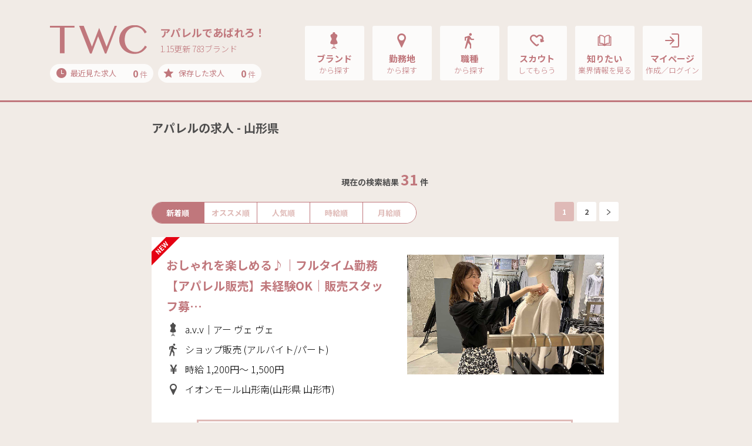

--- FILE ---
content_type: text/html; charset=UTF-8
request_url: https://t-w-c.net/area/6/
body_size: 220033
content:
<!DOCTYPE html>
<html lang="ja">

<head>
    <meta charset="utf-8">

    <script type="text/javascript">
        var google_tag_params = {
            job_id: "",
            job_pagetype: "home",
            job_totalvalue: ""
        };
    </script>
    <!-- Google Tag Manager -->
    <script>
        (function(w, d, s, l, i) {
            w[l] = w[l] || [];
            w[l].push({
                'gtm.start': new Date().getTime(),
                event: 'gtm.js'
            });
            var f = d.getElementsByTagName(s)[0],
                j = d.createElement(s),
                dl = l != 'dataLayer' ? '&l=' + l : '';
            j.async = true;
            j.src =
                'https://www.googletagmanager.com/gtm.js?id=' + i + dl;
            f.parentNode.insertBefore(j, f);
        })(window, document, 'script', 'dataLayer', 'GTM-KLTVZDH');
    </script>
    <!-- End Google Tag Manager -->

    <meta name="viewport" content="width=device-width, initial-scale=1, shrink-to-fit=no,user-scalable=no">
    <!-- ▼ページタイトル -->
            <!-- ▽ページタイトル　全般 -->
        <title>山形県のアパレル求人・アルバイト・正社員情報｜TWC</title>
        <!-- ▲//ページタイトル -->
    <meta name="author" content="STAFF BRIDGE">
    <meta name="copyright" content="Copyright STAFF BRIDGE">

            <link rel="canonical" href="https://www.t-w-c.net/area/6/">
    
    <!-- ▼検索エンジン -->
            <!-- ▽検索エンジンあり用 -->
                    <!-- ▽検索エンジンあり用　全般 -->
                            <meta name="description" content="TWCがご紹介する山形県求人の一覧ページです。アパレル・コスメ・ファッションの求人・転職情報サイトで学生・業界未経験歓迎の求人も多数取扱い！手厚い採用サポートや就職ノウハウも充実！あなたもあこがれのアパレルブランド・職場でアルバイト、就職、転職してみませんか？">
                        <meta name="robots" content="index,follow">
            <meta property="og:locale" content="ja_JP">
            <meta property="og:site_name" content="TWC">
                            <meta property="og:type" content="article">
                <meta property="og:title" content="山形県のアパレル求人・アルバイト・正社員情報｜TWC">
                                        <meta property="og:description" content="TWCがご紹介する山形県求人の一覧ページです。アパレル・コスメ・ファッションの求人・転職情報サイトで学生・業界未経験歓迎の求人も多数取扱い！手厚い採用サポートや就職ノウハウも充実！あなたもあこがれのアパレルブランド・職場でアルバイト、就職、転職してみませんか？">
                        <meta property="og:url" content="https://www.t-w-c.net/area/6/">
            <meta name="twitter:card" content="summary">
                <!-- ▲//検索エンジン -->
    <link rel="apple-touch-icon" sizes="192x192" href="/application/assets/images/favicons/touch-icon.png">
    <link rel="shortcut icon" href="/application/assets/images/favicons/touch-icon.png">
    <link rel="icon" type="image/png" href="/application/assets/images/favicons/favicon-16x16.png">
    <meta name="theme-color" content="#ffffff">
    <!-- Bootstrap core CSS -->
    <link href="https://fonts.googleapis.com/css?family=Noto+Sans+JP:300,400,700&display=swap" rel="stylesheet">
    <link href="/application/assets/lib/font-twcicon/twcicon.css?20260115-1547" rel="stylesheet">
    <link href="/application/assets/lib/bootstrap/css/bootstrap.css" rel="stylesheet">
    <link href="/application/assets/lib/bootstrap/css/bootstrap-print.css" rel="stylesheet">
    <link href="/application/assets/lib/drawer/drawer.css" rel="stylesheet">
    <link href="/application/assets/lib/remodal/remodal.css" rel="stylesheet">
    <link href="/application/assets/lib/remodal/remodal-default-theme.css" rel="stylesheet">
    <link href="/application/assets/lib/owlcarousel/assets/owl.carousel.css" rel="stylesheet">
    <link href="/application/assets/lib/owlcarousel/assets/owl.theme.default.css" rel="stylesheet">
    <!-- Custom styles for this template -->
    <link href="/application/assets/css/style.css?20260115-1547" rel="stylesheet">

        <script src="//code.jquery.com/jquery-2.1.0.min.js" type="text/javascript"></script>
    <script src="https://cdnjs.cloudflare.com/ajax/libs/iScroll/5.1.3/iscroll.min.js"></script>
    <script src="/application/assets/lib/tether.min.js"></script>
    <script src="/application/assets/lib/bootstrap/js/bootstrap.min.js"></script>
    <!-- IE10 viewport hack for Surface/desktop Windows 8 bug -->
    <script src="/application/assets/lib/ie10-viewport-bug-workaround.js"></script>
    <script src="/application/assets/lib/drawer/drawer.js"></script>
    <script src="/application/assets/lib/match-height/jquery.matchHeight.js"></script>
    <script src="/application/assets/lib/remodal/remodal.min.js"></script>

    <!-- ▼slider js -->
    <link rel="stylesheet" href="/application/assets/lib/swiper/swiper.min.css">
    <script src="/application/assets/lib/swiper/swiper.min.js"></script>
    <!-- ▲//slider js -->

    <!-- ▼croppie js -->
    <link href="/application/assets/lib/croppie/croppie.min.css" rel="stylesheet">
    <script src="/application/assets/lib/croppie/croppie.js"></script>
    <!-- ▲//croppie js -->

    <script src="/application/assets/lib/jquery.cookie.js"></script>
    <script src="/application/assets/js/jquery.maxlength.js"></script>
    <script src="/application/assets/js/jquery.blockUI.js"></script>
    <script src="/application/assets/js/slaker-linkage-select.js"></script>
    <script src="/application/assets/js/lazysizes.min.js"></script>
    <script src="/application/assets/js/ls.unveilhooks.min.js"></script>
    <link href="/application/assets/css/system.css?20260115-1547" rel="stylesheet">
    <script src="/application/assets/js/selectize.js"></script>
    <script src="/application/assets/lib/plyr/plyr.min.js"></script>
    <link rel="stylesheet" href="/application/assets/lib/plyr/plyr.css">
    <script src="/application/assets/js/system.js"></script>
    
        

        <link href="/application/assets/css/selectize.css?20260115-1547" rel="stylesheet">
    <link href="/application/assets/css/selectize-custom.css?20260115-1547" rel="stylesheet">

    
    <script type="text/javascript">
        var modal_open_url = "/mypage/ajax/upload_modal/";
        var image_open_url = "/mypage/ajax/get_image/";
    </script>
    <script src="/application/assets/js/file/_form.js"></script>
    <script src="/application/assets/js/file/modal.js"></script>
    <script src="/application/assets/js/icropper.js"></script>
    <link rel="stylesheet" href="/application/assets/css/icropper.css">


    <!-- Rtoaster基本コード-->
            <!-- 全般 -->
        <script type="text/javascript" src="//js.rtoaster.jp/Rtoaster.js"></script>
        <script type="text/javascript">
            Rtoaster.init("RTA-d012-b3f8eea8e863");
            Rtoaster.track();
        </script>
        <!-- //ここまで、Rtoaster基本コード-->

    <script src="/application/assets/js/slider.js"></script>

</head>

<body class="drawer drawer--right sec search joblist SA9-1-1 " id="search" >

    <!-- Google Tag Manager (noscript) -->
    <noscript><iframe src="https://www.googletagmanager.com/ns.html?id=GTM-KLTVZDH" height="0" width="0" style="display:none;visibility:hidden"></iframe></noscript>
    <!-- End Google Tag Manager (noscript) -->

    <!-- ▼ナビゲーションSP -->
            <!-- ▽ナビゲーションSP　全般 -->
        <header role="banner" class="drawer-banner">
            
                                    <!-- ↓ナビゲーションSP　全般（ログイン前） -->
                    <nav class="drawer-nav" role="navigation">
                        <ul class="drawer-menu">
                            <li>
                                <button type="button" class="drawer-toggle drawer-hamburger"> <span class="sr-only">toggle navigation</span> <span class="drawer-hamburger-icon"></span> </button>
                            </li>
                            <li>
                                <div class="btn-2-list">
                                    <div class="rows">
                                        <div class="row-eq-height">
                                            <div class="btn-group"><a class="btn btn-normal-2" href="/reg/">マイページ作成</a></div>
                                            <div class="btn-group"><a class="btn btn-normal-2" href="/member/member_login/login/">ログイン</a></div>
                                        </div>
                                    </div>
                                </div>
                            </li>
                            <li class="ttls">
                                求人を探す
                            </li>
                            <li><a class="drawer-menu-item" href="/brand/"><i class="icon-brand"></i>ブランド<span class="sub">から探す</span></a></li>
                            <li><a class="drawer-menu-item" href="/area/"><i class="icon-pin"></i>勤務地<span class="sub">から探す</span></a></li>
                            <li><a class="drawer-menu-item" href="/job/"><i class="icon-walk"></i>職種<span class="sub">から探す</span></a></li>
                            <li><a class="drawer-menu-item" href="/word/"><i class="icon-books"></i>話題のワード特集<span class="sub">から探す</span></a></li>
                            <li><a class="drawer-menu-item" href="/special/"><i class="icon-diamond"></i>話題のブランド特集<span class="sub">から探す</span></a></li>
                            <li><a class="drawer-menu-item" href="/recently/"><i class="icon-time"></i>最近見た求人<span class="count"><span class="recently-count bold">0</span> 件</span></a></li>
                            <li><a class="drawer-menu-item" href="/stock/"><i class="icon-star"></i>保存した求人<span class="count"><span class="bold">0</span> 件</span></a></li>
                            <li class="ttls">
                                お役立ち情報
                            </li>
                            <li><a class="drawer-menu-item" href="/scout/"><i class="icon-heart"></i>TWCスカウト</a></li>
                            <li><a class="drawer-menu-item" href="/topics/"><i class="icon-book"></i>TWCトピックス</a></li>
                            <li><a class="drawer-menu-item" href="/guide/"><i class="icon-beginner"></i>初めてご利用の方へ</a></li>
                            <li><a class="drawer-menu-item" href="/help/qanda/"><i class="icon-help"></i>よくある質問Q&amp;A</a></li>
                            <li><a class="drawer-menu-item" href="/contact/"><i class="icon-message"></i>問い合わせ</a></li>
                        </ul>
                    </nav>
                
                    </header>
        <!-- ▲//ナビゲーションSP -->
    <main role="main">
        <!-- ▼ナビゲーションPC -->
                                    <!-- ▽ナビゲーションPC 全般 -->
                <!-- ↓ナビゲーションPC 全般（ログイン前、indeedログイン前） -->
                                    <nav class="navbar navbar-toggleable-md navbar-inverse navbar-custom">
                        <button type="button" class="drawer-toggle drawer-hamburger"> <span class="drawer-hamburger-icon"></span> </button>
                        <div class="container">
                            <div class="logo-group">
                                <div class="logos">
                                    <a class="navbar-brand" href="/">
                                        <img src="/application/assets/images/global/logo-image-p.svg" alt="TWC">                                    </a>
                                                                        <div class="copy">
                                        <div class="title">アパレルであばれろ！</div>
                                        <div class="update">1.15更新 783ブランド</div>
                                    </div>
                                                                    </div>
                                <div class="cookie-data">
                                    <div class="rows">
                                        <div class="groups"><a href="/recently/"><span class="ttls"><i class="icon-time"></i>最近見た求人</span><span class="count"><span class="recently-count bold">0</span> 件</span></a></div>
                                        <div class="groups"><a href="/stock/"><span class="ttls"><i class="icon-star"></i>保存した求人</span><span class="count"><span class="stock_count bold">0</span> 件</span></a></div>
                                    </div>
                                </div>
                            </div>
                            <div class="collapse navbar-collapse" id="navbarCollapse">
                                <ul class="nav navbar-nav ml-auto">
                                    <li class="nav-item">
                                        <div class="adjust-box"><a class="nav-link" href="/brand/">
                                                <div class="set">
                                                    <div class="groups"><i class="icon-brand"></i>ブランド<span class="sub">から探す</span></div>
                                                </div>
                                            </a> </div>
                                    </li>
                                    <li class="nav-item">
                                        <div class="adjust-box"><a class="nav-link" href="/area/">
                                                <div class="set">
                                                    <div class="groups"><i class="icon-pin"></i>勤務地<span class="sub">から探す</span></div>
                                                </div>
                                            </a> </div>
                                    </li>
                                    <li class="nav-item">
                                        <div class="adjust-box"><a class="nav-link" href="/job/">
                                                <div class="set">
                                                    <div class="groups"><i class="icon-walk"></i>職種<span class="sub">から探す</span></div>
                                                </div>
                                            </a> </div>
                                    </li>
                                    <li class="nav-item">
                                        <div class="adjust-box"><a class="nav-link" href="/scout/">
                                                <div class="set">
                                                    <div class="groups"><i class="icon-heart"></i>スカウト<span class="sub">してもらう</span></div>
                                                </div>
                                            </a> </div>
                                    </li>
                                    <li class="nav-item">
                                        <div class="adjust-box"><a class="nav-link" href="/topics/">
                                                <div class="set">
                                                    <div class="groups"><i class="icon-book"></i>知りたい<span class="sub">業界情報を見る</span></div>
                                                </div>
                                            </a> </div>
                                    </li>
                                    <li class="nav-item">
                                        <div class="adjust-box"><a class="nav-link" href="/member/member_login/login/">
                                                <div class="set">
                                                    <div class="groups"><i class="icon-login"></i>マイページ<span class="sub">作成／ログイン</span></div>
                                                </div>
                                            </a>
                                        </div>
                                    </li>
                                </ul>
                            </div>
                        </div>
                    </nav>
                

                            <!-- ▲//ナビゲーションPC --><div class="main">
	    	<form action="/search-detail/" method="post" id="frm_search_detail">
        <section class="search-results-section module-small-down md-module-small">
        <div class="container">
            <div class="rows">
                <div class="sticky-relative">
                	
                    
                    
                    
                                        
                    
                    
                    
                    
                    
                    
                    
                    
                    <input type="hidden" id="pref_camma" name="pref_camma" value="6"  />            		<input type="hidden" id="city_camma" name="city_camma" value=""  />            		<input type="hidden" id="bldg_camma" name="bldg_camma" value="" class=""  />            		<input type="hidden" id="job_camma" name="job_camma" value="" class=""  />                    <input type="hidden" id="pref_name_camma" name="pref_name_camma" value="山形県"  />            		<input type="hidden" id="city_name_camma" name="city_name_camma" value=""  />            		<input type="hidden" id="bldg_name_camma" name="bldg_name_camma" value="" class=""  />            		<input type="hidden" id="job_name_camma" name="job_name_camma" value="" class=""  />            		<input type="hidden" id="line_camma" name="line_camma" value="" class=""  />                	<input type="hidden" id="line_name_camma" name="line_name_camma" value=""  />                	<input type="hidden" id="station_camma" name="station_camma" value="" class=""  />                	<input type="hidden" id="station_name_camma" name="station_name_camma" value="" class=""  />                    <input type="hidden" id="search_divide" name="search_divide" value=""  />
                    <!-- △//カテゴリー絞り込み＆検索結果　PCのときに表示（CSSで制御）  -->
                    <section class="job-list">
                            <h1 class="h5up md-h3 job-title">
                            	                            アパレルの求人 - 山形県                                                        </h1>
                                                        <div class="count-groups">
                                <div class="search-count">現在の検索結果 <span class="num bold">31</span> 件</div>
                            </div>
                            <!-- △//カテゴリー絞り込み＆検索結果　SPのときに表示（CSSで制御）  -->
                            <div class="job-control-btn">
                                <div class="row">
                                    <div class="col-12 col-xl-7">
                                        <div class="tab-change-line">
                                            <div class="tab-groups"><a href="javascript:void(0);" onclick="$('#order_action').val('order3').parents('form').submit();" class="active">新着順</a></div>
                                            <div class="tab-groups"><a href="javascript:void(0);" onclick="$('#order_action').val('order1').parents('form').submit();" >オススメ順</a></div>
                                            <div class="tab-groups"><a href="javascript:void(0);" onclick="$('#order_action').val('order2').parents('form').submit();" >人気順</a></div>
                                            <div class="tab-groups"><a href="javascript:void(0);" onclick="$('#order_action').val('order4').parents('form').submit();" >時給順</a></div>
                                            <div class="tab-groups"><a href="javascript:void(0);" onclick="$('#order_action').val('order5').parents('form').submit();" >月給順</a></div>
                                        </div>
                                        <input type="hidden" id="order_action" name="order_action" value="order3"  />                                    </div>
                                    <div class="col-12 col-xl-5">
                                    	<div class="pagination mt-xl-0"><span class="on">1</span><a href="javascript:void(0);" onclick="var form=document.createElement('form');form.method='post';var pref_camma=document.createElement('input');pref_camma.type='hidden';pref_camma.name='pref_camma';pref_camma.value='6';form.appendChild(pref_camma);var pref_name_camma=document.createElement('input');pref_name_camma.type='hidden';pref_name_camma.name='pref_name_camma';pref_name_camma.value='山形県';form.appendChild(pref_name_camma);var order_action=document.createElement('input');order_action.type='hidden';order_action.name='order_action';order_action.value='order3';form.appendChild(order_action);form.action='/search-detail/page/2/';document.body.appendChild(form);form.submit();" page="2" class="">2</a><a href="javascript:void(0);" onclick="var form=document.createElement('form');form.method='post';var pref_camma=document.createElement('input');pref_camma.type='hidden';pref_camma.name='pref_camma';pref_camma.value='6';form.appendChild(pref_camma);var pref_name_camma=document.createElement('input');pref_name_camma.type='hidden';pref_name_camma.name='pref_name_camma';pref_name_camma.value='山形県';form.appendChild(pref_name_camma);var order_action=document.createElement('input');order_action.type='hidden';order_action.name='order_action';order_action.value='order3';form.appendChild(order_action);form.action='/search-detail/page/2/';document.body.appendChild(form);form.submit();" class="arrow-r"><i class="icon-arrow-forward"></i></a></div>                                    </div>
                                </div>
                            </div>

                            <input type="hidden" id="freeword" name="freeword" value=""  />

                                                        <section class="search-results-list">
                            	                                <div class="job-detail-header">
                                    <div class="inner new_jobdata">
                                        <div class="row">
                                            <div class="col-12 col-md-5 order-md-2">
                                                <div class="img">
                                            	                                                <img src="/application/upload/common/member_picture/member_picture_202601063b615bd194bd2214fee06c2a6e5a6400dabecec9.jpg" alt="">
                                            	                                                </div>
                                            </div>
                                            <div class="col-md-7 order-md-1">
                                                <h2 class="h5up md-h3 title"><a href="/detail/307657/">おしゃれを楽しめる♪｜フルタイム勤務【アパレル販売】未経験OK｜販売スタッフ募…</a></h2>
                                                <div class="conditions">
                                                    <div>
                                                    	<i class="icon-brand"></i>a.v.v｜アー ヴェ ヴェ                                                    </div>
                                                    <div>
                                                    	<i class="icon-walk"></i>
                                                    	                                                    	ショップ販売                                                    	                                                    	                                                    	(アルバイト/パート)
                                                    	                                                    </div>
                                                    <div>
                                                    	<i class="icon-money"></i>
                                                    	                                                    	時給                                                    	                                                    	                                                    		1,200円～
                                                    	                                                    	                                                    		1,500円
                                                    	                                                    </div>
                                                    <div>
                                                    	<i class="icon-pin"></i>
                                                    	イオンモール山形南(山形県 山形市)
                                                    </div>
                                                </div>
                                            </div>
                                        </div>
                                                                                            <div class="job-detail-point">
                                            <div class="rows">
                                                <div class="row-eq-height">
                                                	                                                    <div class="cover">
                                                        <div class="bg-clip">
                                                            <div class="bg" style="background-image: url('https://cm.staff-b.com/uploads/brand/251/croped_206f12b389daae1a1bf3c00a29d18ec8.jpg')"></div>
                                                        </div>
                                                    </div>
                                                	                                                    <div class="list">
                                                    	                                                    			                                                        <div>環境｜駅チカ・駅ナカ！通勤便利な立地で快適に通える</div>
                                                    		                                                    	                                                    			                                                        <div>経験｜アパレル未経験歓迎！個人ノルマもなしで安心</div>
                                                    		                                                    	                                                    			                                                        <div>登用｜正社員登用あり！長期的にご活躍いただけます◎</div>
                                                    		                                                    	                                                    </div>
                                                </div>
                                            </div>
                                        </div>
                                                                                            <div class="btn-2-list md-sizeM">
                                            <div class="rows">
                                            	                                                <div class="row-eq-height">
                                                    <!-- ▽「とりあえず保存」「保存をやめる」で切り替える（ストック機能：クッキー保存） -->
                                                    <div class="btn-group xs-small">
                                                    <a href="javascript:void(0);" data-remodal-target="modal-stock-add" class="btn md-medium-up btn-normal-8 event-click-stock event-click-stock307657"
                                                    data-id="307657">とりあえず保存</a>
                                                    </div>
                                                    <!-- △//「とりあえず保存」「保存をやめる」で切り替える（ストック機能：クッキー保存） -->
                                                    <div class="btn-group xs-lage"> <a href="/detail/307657/" class="btn md-medium-up btn-normal-7">求人詳細を見る</a> </div>
                                                </div>
                                            </div>
                                        </div>
                                    </div>
                                </div>
                                                                <div class="job-detail-header">
                                    <div class="inner new_jobdata">
                                        <div class="row">
                                            <div class="col-12 col-md-5 order-md-2">
                                                <div class="img">
                                            	                                                <img src="/application/upload/common/member_picture/member_picture_20260106b161b571ed2dd931adf289488d0baa4ba1dfe5fc.jpg" alt="">
                                            	                                                </div>
                                            </div>
                                            <div class="col-md-7 order-md-1">
                                                <h2 class="h5up md-h3 title"><a href="/detail/307651/">【地域限定契約社員】地元で活躍！｜社割60％＊正社員登用あり＊未経験から活躍…</a></h2>
                                                <div class="conditions">
                                                    <div>
                                                    	<i class="icon-brand"></i>a.v.v｜アー ヴェ ヴェ                                                    </div>
                                                    <div>
                                                    	<i class="icon-walk"></i>
                                                    	                                                    	ショップ販売                                                    	                                                    	                                                    	(契約社員)
                                                    	                                                    </div>
                                                    <div>
                                                    	<i class="icon-money"></i>
                                                    	                                                    	年収                                                    	                                                    	                                                    		2,500,000円～
                                                    	                                                    	                                                    		3,200,000円
                                                    	                                                    </div>
                                                    <div>
                                                    	<i class="icon-pin"></i>
                                                    	イオンモール山形南(山形県 山形市)
                                                    </div>
                                                </div>
                                            </div>
                                        </div>
                                                                                            <div class="job-detail-point">
                                            <div class="rows">
                                                <div class="row-eq-height">
                                                	                                                    <div class="cover">
                                                        <div class="bg-clip">
                                                            <div class="bg" style="background-image: url('https://cm.staff-b.com/uploads/brand/251/croped_206f12b389daae1a1bf3c00a29d18ec8.jpg')"></div>
                                                        </div>
                                                    </div>
                                                	                                                    <div class="list">
                                                    	                                                    			                                                        <div>環境｜転勤なし◎地元で活躍！</div>
                                                    		                                                    	                                                    			                                                        <div>経験｜アパレル未経験OK！社割60％OFF</div>
                                                    		                                                    	                                                    			                                                        <div>休暇｜年間休日113日！プライベートも楽しめる☆</div>
                                                    		                                                    	                                                    </div>
                                                </div>
                                            </div>
                                        </div>
                                                                                            <div class="btn-2-list md-sizeM">
                                            <div class="rows">
                                            	                                                <div class="row-eq-height">
                                                    <!-- ▽「とりあえず保存」「保存をやめる」で切り替える（ストック機能：クッキー保存） -->
                                                    <div class="btn-group xs-small">
                                                    <a href="javascript:void(0);" data-remodal-target="modal-stock-add" class="btn md-medium-up btn-normal-8 event-click-stock event-click-stock307651"
                                                    data-id="307651">とりあえず保存</a>
                                                    </div>
                                                    <!-- △//「とりあえず保存」「保存をやめる」で切り替える（ストック機能：クッキー保存） -->
                                                    <div class="btn-group xs-lage"> <a href="/detail/307651/" class="btn md-medium-up btn-normal-7">求人詳細を見る</a> </div>
                                                </div>
                                            </div>
                                        </div>
                                    </div>
                                </div>
                                                                <div class="job-detail-header">
                                    <div class="inner ">
                                        <div class="row">
                                            <div class="col-12 col-md-5 order-md-2">
                                                <div class="img">
                                            	                                                <img src="/application/upload/common/member_picture/member_picture_20251226f8b5ed072432317f8433da87313a77afdc961702.jpg" alt="">
                                            	                                                </div>
                                            </div>
                                            <div class="col-md-7 order-md-1">
                                                <h2 class="h5up md-h3 title"><a href="/detail/307415/">【学生アルバイト募集！】ストリート系アパレル「ネオグローブ」服装自由＊学生O…</a></h2>
                                                <div class="conditions">
                                                    <div>
                                                    	<i class="icon-brand"></i>Neo Globe｜ネオ グローブ                                                    </div>
                                                    <div>
                                                    	<i class="icon-walk"></i>
                                                    	                                                    	ショップ販売                                                    	                                                    	                                                    	(アルバイト/パート)
                                                    	                                                    </div>
                                                    <div>
                                                    	<i class="icon-money"></i>
                                                    	                                                    	時給                                                    	                                                    	                                                    		1,032円～
                                                    	                                                    	                                                    		1,032円
                                                    	                                                    </div>
                                                    <div>
                                                    	<i class="icon-pin"></i>
                                                    	イオンモール天童(山形県 天童市)
                                                    </div>
                                                </div>
                                            </div>
                                        </div>
                                                                                            <div class="job-detail-point">
                                            <div class="rows">
                                                <div class="row-eq-height">
                                                	                                                    <div class="cover">
                                                        <div class="bg-clip">
                                                            <div class="bg" style="background-image: url('https://cm.staff-b.com/uploads/brand/6454/croped_751f450a69c0860a834eee59d2e514e4.jpg')"></div>
                                                        </div>
                                                    </div>
                                                	                                                    <div class="list">
                                                    	                                                    			                                                        <div>経験者歓迎｜高卒以上・アパレル販売未経験OK</div>
                                                    		                                                    	                                                    			                                                        <div>未経験でもOK！全力でサポートします◎</div>
                                                    		                                                    	                                                    			                                                        <div>学生でもしっかり稼ぎたい方にピッタリ！</div>
                                                    		                                                    	                                                    </div>
                                                </div>
                                            </div>
                                        </div>
                                                                                            <div class="btn-2-list md-sizeM">
                                            <div class="rows">
                                            	                                                <div class="row-eq-height">
                                                    <!-- ▽「とりあえず保存」「保存をやめる」で切り替える（ストック機能：クッキー保存） -->
                                                    <div class="btn-group xs-small">
                                                    <a href="javascript:void(0);" data-remodal-target="modal-stock-add" class="btn md-medium-up btn-normal-8 event-click-stock event-click-stock307415"
                                                    data-id="307415">とりあえず保存</a>
                                                    </div>
                                                    <!-- △//「とりあえず保存」「保存をやめる」で切り替える（ストック機能：クッキー保存） -->
                                                    <div class="btn-group xs-lage"> <a href="/detail/307415/" class="btn md-medium-up btn-normal-7">求人詳細を見る</a> </div>
                                                </div>
                                            </div>
                                        </div>
                                    </div>
                                </div>
                                                                <div class="job-detail-header">
                                    <div class="inner ">
                                        <div class="row">
                                            <div class="col-12 col-md-5 order-md-2">
                                                <div class="img">
                                            	                                                <img src="/application/upload/common/member_picture/member_picture_202512260e1649d9a7cc1e4ae11beea3b7f1bd218d320db2.jpg" alt="">
                                            	                                                </div>
                                            </div>
                                            <div class="col-md-7 order-md-1">
                                                <h2 class="h5up md-h3 title"><a href="/detail/307414/">【フルタイムパート募集】ストリート系アパレル「ネオグローブ」服装自由＊社割…</a></h2>
                                                <div class="conditions">
                                                    <div>
                                                    	<i class="icon-brand"></i>Neo Globe｜ネオ グローブ                                                    </div>
                                                    <div>
                                                    	<i class="icon-walk"></i>
                                                    	                                                    	ショップ販売                                                    	                                                    	                                                    	(アルバイト/パート)
                                                    	                                                    </div>
                                                    <div>
                                                    	<i class="icon-money"></i>
                                                    	                                                    	時給                                                    	                                                    	                                                    		1,032円～
                                                    	                                                    	                                                    		1,032円
                                                    	                                                    </div>
                                                    <div>
                                                    	<i class="icon-pin"></i>
                                                    	イオンモール天童(山形県 天童市)
                                                    </div>
                                                </div>
                                            </div>
                                        </div>
                                                                                            <div class="job-detail-point">
                                            <div class="rows">
                                                <div class="row-eq-height">
                                                	                                                    <div class="cover">
                                                        <div class="bg-clip">
                                                            <div class="bg" style="background-image: url('https://cm.staff-b.com/uploads/brand/6454/croped_751f450a69c0860a834eee59d2e514e4.jpg')"></div>
                                                        </div>
                                                    </div>
                                                	                                                    <div class="list">
                                                    	                                                    			                                                        <div>経験者歓迎｜高卒以上・アパレル販売未経験OK</div>
                                                    		                                                    	                                                    			                                                        <div>ブランクがあってもOK！全力でサポートします◎</div>
                                                    		                                                    	                                                    			                                                        <div>フルタイムでしっかり稼ぎたい方にピッタリ！</div>
                                                    		                                                    	                                                    </div>
                                                </div>
                                            </div>
                                        </div>
                                                                                            <div class="btn-2-list md-sizeM">
                                            <div class="rows">
                                            	                                                <div class="row-eq-height">
                                                    <!-- ▽「とりあえず保存」「保存をやめる」で切り替える（ストック機能：クッキー保存） -->
                                                    <div class="btn-group xs-small">
                                                    <a href="javascript:void(0);" data-remodal-target="modal-stock-add" class="btn md-medium-up btn-normal-8 event-click-stock event-click-stock307414"
                                                    data-id="307414">とりあえず保存</a>
                                                    </div>
                                                    <!-- △//「とりあえず保存」「保存をやめる」で切り替える（ストック機能：クッキー保存） -->
                                                    <div class="btn-group xs-lage"> <a href="/detail/307414/" class="btn md-medium-up btn-normal-7">求人詳細を見る</a> </div>
                                                </div>
                                            </div>
                                        </div>
                                    </div>
                                </div>
                                                                <div class="job-detail-header">
                                    <div class="inner ">
                                        <div class="row">
                                            <div class="col-12 col-md-5 order-md-2">
                                                <div class="img">
                                            	                                                <img src="/application/upload/common/member_picture/member_picture_2025120186d3f896ed5291f70a70a7ee0edc99dc79595bc4.jpg" alt="">
                                            	                                                </div>
                                            </div>
                                            <div class="col-md-7 order-md-1">
                                                <h2 class="h5up md-h3 title"><a href="/detail/305130/">【パート・アルバイト】レディースアパレル接客販売スタッフ</a></h2>
                                                <div class="conditions">
                                                    <div>
                                                    	<i class="icon-brand"></i>grove｜グローブ                                                    </div>
                                                    <div>
                                                    	<i class="icon-walk"></i>
                                                    	                                                    	ショップ販売                                                    	                                                    	                                                    	(アルバイト/パート)
                                                    	                                                    </div>
                                                    <div>
                                                    	<i class="icon-money"></i>
                                                    	                                                    	時給                                                    	                                                    	                                                    		1,032円～
                                                    	                                                    	                                                    		1,110円
                                                    	                                                    </div>
                                                    <div>
                                                    	<i class="icon-pin"></i>
                                                    	イオン山形北 grove（グローブ）(山形県 山形市)
                                                    </div>
                                                </div>
                                            </div>
                                        </div>
                                                                                            <div class="job-detail-point">
                                            <div class="rows">
                                                <div class="row-eq-height">
                                                	                                                    <div class="cover">
                                                        <div class="bg-clip">
                                                            <div class="bg" style="background-image: url('https://cm.staff-b.com/uploads/brand/7561/croped_691bc690171e8.jpg')"></div>
                                                        </div>
                                                    </div>
                                                	                                                    <div class="list">
                                                    	                                                    			                                                        <div>経験｜未経験OK！高卒以上の方</div>
                                                    		                                                    	                                                    			                                                        <div>業界最大級の大手企業ならではの福利厚生を完備</div>
                                                    		                                                    	                                                    			                                                        <div>学校や家庭、プライベートとの両立をしながら働ける◎</div>
                                                    		                                                    	                                                    </div>
                                                </div>
                                            </div>
                                        </div>
                                                                                            <div class="btn-2-list md-sizeM">
                                            <div class="rows">
                                            	                                                <div class="row-eq-height">
                                                    <!-- ▽「とりあえず保存」「保存をやめる」で切り替える（ストック機能：クッキー保存） -->
                                                    <div class="btn-group xs-small">
                                                    <a href="javascript:void(0);" data-remodal-target="modal-stock-add" class="btn md-medium-up btn-normal-8 event-click-stock event-click-stock305130"
                                                    data-id="305130">とりあえず保存</a>
                                                    </div>
                                                    <!-- △//「とりあえず保存」「保存をやめる」で切り替える（ストック機能：クッキー保存） -->
                                                    <div class="btn-group xs-lage"> <a href="/detail/305130/" class="btn md-medium-up btn-normal-7">求人詳細を見る</a> </div>
                                                </div>
                                            </div>
                                        </div>
                                    </div>
                                </div>
                                                                <div class="job-detail-header">
                                    <div class="inner ">
                                        <div class="row">
                                            <div class="col-12 col-md-5 order-md-2">
                                                <div class="img">
                                            	                                                <img src="/application/upload/common/member_picture/member_picture_202512019d2f8ca68faff4e0fc1d69a8d569e3261a22ca7e.jpg" alt="">
                                            	                                                </div>
                                            </div>
                                            <div class="col-md-7 order-md-1">
                                                <h2 class="h5up md-h3 title"><a href="/detail/305129/">【即日～最大2ヶ月】レディースアパレル接客・販売</a></h2>
                                                <div class="conditions">
                                                    <div>
                                                    	<i class="icon-brand"></i>grove｜グローブ                                                    </div>
                                                    <div>
                                                    	<i class="icon-walk"></i>
                                                    	                                                    	ショップ販売                                                    	                                                    	                                                    	(アルバイト/パート)
                                                    	                                                    </div>
                                                    <div>
                                                    	<i class="icon-money"></i>
                                                    	                                                    	時給                                                    	                                                    	                                                    		1,100円～
                                                    	                                                    	                                                    		1,100円
                                                    	                                                    </div>
                                                    <div>
                                                    	<i class="icon-pin"></i>
                                                    	イオン山形北 grove（グローブ）(山形県 山形市)
                                                    </div>
                                                </div>
                                            </div>
                                        </div>
                                                                                            <div class="job-detail-point">
                                            <div class="rows">
                                                <div class="row-eq-height">
                                                	                                                    <div class="cover">
                                                        <div class="bg-clip">
                                                            <div class="bg" style="background-image: url('https://cm.staff-b.com/uploads/brand/7561/croped_691bc690171e8.jpg')"></div>
                                                        </div>
                                                    </div>
                                                	                                                    <div class="list">
                                                    	                                                    			                                                        <div>経験｜未経験OK！高卒以上の方</div>
                                                    		                                                    	                                                    			                                                        <div>個人ノルマなしなのでチャレンジしやすい◎</div>
                                                    		                                                    	                                                    			                                                        <div>働いてみて仕事が気に入ったら長期切替も相談OK</div>
                                                    		                                                    	                                                    </div>
                                                </div>
                                            </div>
                                        </div>
                                                                                            <div class="btn-2-list md-sizeM">
                                            <div class="rows">
                                            	                                                <div class="row-eq-height">
                                                    <!-- ▽「とりあえず保存」「保存をやめる」で切り替える（ストック機能：クッキー保存） -->
                                                    <div class="btn-group xs-small">
                                                    <a href="javascript:void(0);" data-remodal-target="modal-stock-add" class="btn md-medium-up btn-normal-8 event-click-stock event-click-stock305129"
                                                    data-id="305129">とりあえず保存</a>
                                                    </div>
                                                    <!-- △//「とりあえず保存」「保存をやめる」で切り替える（ストック機能：クッキー保存） -->
                                                    <div class="btn-group xs-lage"> <a href="/detail/305129/" class="btn md-medium-up btn-normal-7">求人詳細を見る</a> </div>
                                                </div>
                                            </div>
                                        </div>
                                    </div>
                                </div>
                                                                <div class="job-detail-header">
                                    <div class="inner ">
                                        <div class="row">
                                            <div class="col-12 col-md-5 order-md-2">
                                                <div class="img">
                                            	                                                <img src="/application/upload/common/member_picture/member_picture_20251106ed8d4a5607f69bb2353f2c05903c991c645e9689.jpg" alt="">
                                            	                                                </div>
                                            </div>
                                            <div class="col-md-7 order-md-1">
                                                <h2 class="h5up md-h3 title"><a href="/detail/302121/">【GU　2ヶ月以内短期staff】週2日/1日2h～！未経験OK♪学生・主婦(夫)・フリータ…</a></h2>
                                                <div class="conditions">
                                                    <div>
                                                    	<i class="icon-brand"></i>GU｜ジーユー                                                    </div>
                                                    <div>
                                                    	<i class="icon-walk"></i>
                                                    	                                                    	ショップ販売                                                    	                                                    	                                                    	(アルバイト/パート)
                                                    	                                                    </div>
                                                    <div>
                                                    	<i class="icon-money"></i>
                                                    	                                                    	時給                                                    	                                                    	                                                    		1,100円～
                                                    	                                                    	                                                    </div>
                                                    <div>
                                                    	<i class="icon-pin"></i>
                                                    	GU　イオンモール山形南店(山形県 山形市)
                                                    </div>
                                                </div>
                                            </div>
                                        </div>
                                                                                            <div class="job-detail-point">
                                            <div class="rows">
                                                <div class="row-eq-height">
                                                	                                                    <div class="cover">
                                                        <div class="bg-clip">
                                                            <div class="bg" style="background-image: url('https://cm.staff-b.com/uploads/brand/5972/croped_695dab8457924.jpg')"></div>
                                                        </div>
                                                    </div>
                                                	                                                    <div class="list">
                                                    	                                                    			                                                        <div>週ごとにシフト相談OK！学生や主婦(夫)活躍中♪</div>
                                                    		                                                    	                                                    			                                                        <div>経験｜2ヶ月以内の短期募集/接客販売未経験者歓迎</div>
                                                    		                                                    	                                                    			                                                        <div>短期で集中して稼ぎたいという方にオススメ★</div>
                                                    		                                                    	                                                    </div>
                                                </div>
                                            </div>
                                        </div>
                                                                                            <div class="btn-2-list md-sizeM">
                                            <div class="rows">
                                            	                                                <div class="row-eq-height">
                                                    <!-- ▽「とりあえず保存」「保存をやめる」で切り替える（ストック機能：クッキー保存） -->
                                                    <div class="btn-group xs-small">
                                                    <a href="javascript:void(0);" data-remodal-target="modal-stock-add" class="btn md-medium-up btn-normal-8 event-click-stock event-click-stock302121"
                                                    data-id="302121">とりあえず保存</a>
                                                    </div>
                                                    <!-- △//「とりあえず保存」「保存をやめる」で切り替える（ストック機能：クッキー保存） -->
                                                    <div class="btn-group xs-lage"> <a href="/detail/302121/" class="btn md-medium-up btn-normal-7">求人詳細を見る</a> </div>
                                                </div>
                                            </div>
                                        </div>
                                    </div>
                                </div>
                                                                <div class="job-detail-header">
                                    <div class="inner ">
                                        <div class="row">
                                            <div class="col-12 col-md-5 order-md-2">
                                                <div class="img">
                                            	                                                <img src="/application/upload/common/member_picture/member_picture_20251028b85175f3452dab14a5e6716ccbedaf71bbcbceed.jpg" alt="">
                                            	                                                </div>
                                            </div>
                                            <div class="col-md-7 order-md-1">
                                                <h2 class="h5up md-h3 title"><a href="/detail/301213/">【正社員募集】眼鏡販売を通じて、品質と想いを届ける仕事。（眼鏡市場）</a></h2>
                                                <div class="conditions">
                                                    <div>
                                                    	<i class="icon-brand"></i>眼鏡市場｜メガネイチバ                                                    </div>
                                                    <div>
                                                    	<i class="icon-walk"></i>
                                                    	                                                    	ショップ販売                                                    	                                                    	                                                    	(正社員)
                                                    	                                                    </div>
                                                    <div>
                                                    	<i class="icon-money"></i>
                                                    	                                                    	月給                                                    	                                                    	                                                    		198,782円～
                                                    	                                                    	                                                    </div>
                                                    <div>
                                                    	<i class="icon-pin"></i>
                                                    	眼鏡市場　米沢店(山形県 米沢市)
                                                    </div>
                                                </div>
                                            </div>
                                        </div>
                                                                                            <div class="job-detail-point">
                                            <div class="rows">
                                                <div class="row-eq-height">
                                                	                                                    <div class="cover">
                                                        <div class="bg-clip">
                                                            <div class="bg" style="background-image: url('https://cm.staff-b.com/uploads/brand/9156/croped_3c5b9fdac667d693b47e43aa67d173c0.jpg')"></div>
                                                        </div>
                                                    </div>
                                                	                                                    <div class="list">
                                                    	                                                    			                                                        <div>経験｜未経験の方も大歓迎◎長く続けていただける環境</div>
                                                    		                                                    	                                                    			                                                        <div>社割｜お気に入りのアイテムを割引価格でお得に購入</div>
                                                    		                                                    	                                                    			                                                        <div>特典｜プライベートでも使用できるお得な福利厚生も◎</div>
                                                    		                                                    	                                                    </div>
                                                </div>
                                            </div>
                                        </div>
                                                                                            <div class="btn-2-list md-sizeM">
                                            <div class="rows">
                                            	                                                <div class="row-eq-height">
                                                    <!-- ▽「とりあえず保存」「保存をやめる」で切り替える（ストック機能：クッキー保存） -->
                                                    <div class="btn-group xs-small">
                                                    <a href="javascript:void(0);" data-remodal-target="modal-stock-add" class="btn md-medium-up btn-normal-8 event-click-stock event-click-stock301213"
                                                    data-id="301213">とりあえず保存</a>
                                                    </div>
                                                    <!-- △//「とりあえず保存」「保存をやめる」で切り替える（ストック機能：クッキー保存） -->
                                                    <div class="btn-group xs-lage"> <a href="/detail/301213/" class="btn md-medium-up btn-normal-7">求人詳細を見る</a> </div>
                                                </div>
                                            </div>
                                        </div>
                                    </div>
                                </div>
                                                                <div class="job-detail-header">
                                    <div class="inner ">
                                        <div class="row">
                                            <div class="col-12 col-md-5 order-md-2">
                                                <div class="img">
                                            	                                                <img src="/application/upload/common/member_picture/member_picture_20250918b6821b26d2823fe53ca68c579ce12e4bcc9b62c8.jpg" alt="">
                                            	                                                </div>
                                            </div>
                                            <div class="col-md-7 order-md-1">
                                                <h2 class="h5up md-h3 title"><a href="/detail/297742/">【パート・アルバイト】レディースアパレル接客販売スタッフ</a></h2>
                                                <div class="conditions">
                                                    <div>
                                                    	<i class="icon-brand"></i>ORBENE｜オルベネ                                                    </div>
                                                    <div>
                                                    	<i class="icon-walk"></i>
                                                    	                                                    	ショップ販売                                                    	                                                    	                                                    	(アルバイト/パート)
                                                    	                                                    </div>
                                                    <div>
                                                    	<i class="icon-money"></i>
                                                    	                                                    	時給                                                    	                                                    	                                                    		1,040円～
                                                    	                                                    	                                                    		1,150円
                                                    	                                                    </div>
                                                    <div>
                                                    	<i class="icon-pin"></i>
                                                    	イオンモール山形南 ORBENE（オルベネ）(山形県 山形市)
                                                    </div>
                                                </div>
                                            </div>
                                        </div>
                                                                                            <div class="job-detail-point">
                                            <div class="rows">
                                                <div class="row-eq-height">
                                                	                                                    <div class="cover">
                                                        <div class="bg-clip">
                                                            <div class="bg" style="background-image: url('https://cm.staff-b.com/uploads/brand/7564/croped_62e9f81f1cec233e107d6ac806f44594.jpg')"></div>
                                                        </div>
                                                    </div>
                                                	                                                    <div class="list">
                                                    	                                                    			                                                        <div>経験｜未経験OK！高卒以上の方</div>
                                                    		                                                    	                                                    			                                                        <div>業界最大級の大手企業ならではの福利厚生を完備</div>
                                                    		                                                    	                                                    			                                                        <div>学校や家庭、プライベートとの両立をしながら働ける◎</div>
                                                    		                                                    	                                                    </div>
                                                </div>
                                            </div>
                                        </div>
                                                                                            <div class="btn-2-list md-sizeM">
                                            <div class="rows">
                                            	                                                <div class="row-eq-height">
                                                    <!-- ▽「とりあえず保存」「保存をやめる」で切り替える（ストック機能：クッキー保存） -->
                                                    <div class="btn-group xs-small">
                                                    <a href="javascript:void(0);" data-remodal-target="modal-stock-add" class="btn md-medium-up btn-normal-8 event-click-stock event-click-stock297742"
                                                    data-id="297742">とりあえず保存</a>
                                                    </div>
                                                    <!-- △//「とりあえず保存」「保存をやめる」で切り替える（ストック機能：クッキー保存） -->
                                                    <div class="btn-group xs-lage"> <a href="/detail/297742/" class="btn md-medium-up btn-normal-7">求人詳細を見る</a> </div>
                                                </div>
                                            </div>
                                        </div>
                                    </div>
                                </div>
                                                                <div class="job-detail-header">
                                    <div class="inner ">
                                        <div class="row">
                                            <div class="col-12 col-md-5 order-md-2">
                                                <div class="img">
                                            	                                                <img src="/application/upload/common/member_picture/member_picture_20250909880ee117b46c038628fa3ac69d891ba749537c4e.jpg" alt="">
                                            	                                                </div>
                                            </div>
                                            <div class="col-md-7 order-md-1">
                                                <h2 class="h5up md-h3 title"><a href="/detail/297251/">＜週5日・フルタイム勤務＞お客様の“特別な瞬間”に寄り添う、幸せを届けるジュエ…</a></h2>
                                                <div class="conditions">
                                                    <div>
                                                    	<i class="icon-brand"></i>ESTELLE｜エステール                                                    </div>
                                                    <div>
                                                    	<i class="icon-walk"></i>
                                                    	                                                    	ショップ販売                                                    	                                                    	                                                    	(アルバイト/パート)
                                                    	                                                    </div>
                                                    <div>
                                                    	<i class="icon-money"></i>
                                                    	                                                    	時給                                                    	                                                    	                                                    		1,050円～
                                                    	                                                    	                                                    </div>
                                                    <div>
                                                    	<i class="icon-pin"></i>
                                                    	イオン米沢店(山形県 米沢市)
                                                    </div>
                                                </div>
                                            </div>
                                        </div>
                                                                                            <div class="job-detail-point">
                                            <div class="rows">
                                                <div class="row-eq-height">
                                                	                                                    <div class="cover">
                                                        <div class="bg-clip">
                                                            <div class="bg" style="background-image: url('https://cm.staff-b.com/uploads/brand/7262/croped_bc99125f3b53004eadfe381cb97e10e2.jpg')"></div>
                                                        </div>
                                                    </div>
                                                	                                                    <div class="list">
                                                    	                                                    			                                                        <div>経験｜未経験者歓迎/接客・販売経験のある方は優遇♪</div>
                                                    		                                                    	                                                    			                                                        <div>お客様と向き合うやりがいのある接客のお仕事</div>
                                                    		                                                    	                                                    			                                                        <div>社員登用有！意欲を応援するスタッフ想いの職場♪</div>
                                                    		                                                    	                                                    </div>
                                                </div>
                                            </div>
                                        </div>
                                                                                            <div class="btn-2-list md-sizeM">
                                            <div class="rows">
                                            	                                                <div class="row-eq-height">
                                                    <!-- ▽「とりあえず保存」「保存をやめる」で切り替える（ストック機能：クッキー保存） -->
                                                    <div class="btn-group xs-small">
                                                    <a href="javascript:void(0);" data-remodal-target="modal-stock-add" class="btn md-medium-up btn-normal-8 event-click-stock event-click-stock297251"
                                                    data-id="297251">とりあえず保存</a>
                                                    </div>
                                                    <!-- △//「とりあえず保存」「保存をやめる」で切り替える（ストック機能：クッキー保存） -->
                                                    <div class="btn-group xs-lage"> <a href="/detail/297251/" class="btn md-medium-up btn-normal-7">求人詳細を見る</a> </div>
                                                </div>
                                            </div>
                                        </div>
                                    </div>
                                </div>
                                                                <div class="job-detail-header">
                                    <div class="inner ">
                                        <div class="row">
                                            <div class="col-12 col-md-5 order-md-2">
                                                <div class="img">
                                            	                                                <img src="/application/upload/common/member_picture/member_picture_202509082f35acd1f399f4126bf034cd08e801de7da1404d.jpg" alt="">
                                            	                                                </div>
                                            </div>
                                            <div class="col-md-7 order-md-1">
                                                <h2 class="h5up md-h3 title"><a href="/detail/297059/">＜ジュエリー販売スタッフ＞一人ひとりに寄り添う接客で「記念日」を彩るジュエ…</a></h2>
                                                <div class="conditions">
                                                    <div>
                                                    	<i class="icon-brand"></i>ESTELLE｜エステール                                                    </div>
                                                    <div>
                                                    	<i class="icon-walk"></i>
                                                    	                                                    	ショップ販売                                                    	                                                    	                                                    	(契約社員)
                                                    	                                                    </div>
                                                    <div>
                                                    	<i class="icon-money"></i>
                                                    	                                                    	時給                                                    	                                                    	                                                    		1,130円～
                                                    	                                                    	                                                    </div>
                                                    <div>
                                                    	<i class="icon-pin"></i>
                                                    	イオン米沢店(山形県 米沢市)
                                                    </div>
                                                </div>
                                            </div>
                                        </div>
                                                                                            <div class="job-detail-point">
                                            <div class="rows">
                                                <div class="row-eq-height">
                                                	                                                    <div class="cover">
                                                        <div class="bg-clip">
                                                            <div class="bg" style="background-image: url('https://cm.staff-b.com/uploads/brand/7262/croped_bc99125f3b53004eadfe381cb97e10e2.jpg')"></div>
                                                        </div>
                                                    </div>
                                                	                                                    <div class="list">
                                                    	                                                    			                                                        <div>経験｜未経験歓迎！年齢不問・長期勤務できる方歓迎</div>
                                                    		                                                    	                                                    			                                                        <div>お客様に寄り添う、信頼感ある接客が学べます</div>
                                                    		                                                    	                                                    			                                                        <div>社員登用有！将来を見据えて長く働ける環境です</div>
                                                    		                                                    	                                                    </div>
                                                </div>
                                            </div>
                                        </div>
                                                                                            <div class="btn-2-list md-sizeM">
                                            <div class="rows">
                                            	                                                <div class="row-eq-height">
                                                    <!-- ▽「とりあえず保存」「保存をやめる」で切り替える（ストック機能：クッキー保存） -->
                                                    <div class="btn-group xs-small">
                                                    <a href="javascript:void(0);" data-remodal-target="modal-stock-add" class="btn md-medium-up btn-normal-8 event-click-stock event-click-stock297059"
                                                    data-id="297059">とりあえず保存</a>
                                                    </div>
                                                    <!-- △//「とりあえず保存」「保存をやめる」で切り替える（ストック機能：クッキー保存） -->
                                                    <div class="btn-group xs-lage"> <a href="/detail/297059/" class="btn md-medium-up btn-normal-7">求人詳細を見る</a> </div>
                                                </div>
                                            </div>
                                        </div>
                                    </div>
                                </div>
                                                                <div class="job-detail-header">
                                    <div class="inner ">
                                        <div class="row">
                                            <div class="col-12 col-md-5 order-md-2">
                                                <div class="img">
                                            	                                                <img src="/application/upload/common/member_picture/member_picture_202512090fb0c826ecabcaecaef4ce4f5536113d07055412_296908.jpg" alt="">
                                            	                                                </div>
                                            </div>
                                            <div class="col-md-7 order-md-1">
                                                <h2 class="h5up md-h3 title"><a href="/detail/296908/">＜ジュエリー販売スタッフ＞何年も通してお客様の人生の幸せな瞬間に携われる素…</a></h2>
                                                <div class="conditions">
                                                    <div>
                                                    	<i class="icon-brand"></i>ESTELLE｜エステール                                                    </div>
                                                    <div>
                                                    	<i class="icon-walk"></i>
                                                    	                                                    	ショップ販売                                                    	                                                    	                                                    	(正社員)
                                                    	                                                    </div>
                                                    <div>
                                                    	<i class="icon-money"></i>
                                                    	                                                    	月給                                                    	                                                    	                                                    		196,000円～
                                                    	                                                    	                                                    </div>
                                                    <div>
                                                    	<i class="icon-pin"></i>
                                                    	イオン米沢店(山形県 米沢市)
                                                    </div>
                                                </div>
                                            </div>
                                        </div>
                                                                                            <div class="job-detail-point">
                                            <div class="rows">
                                                <div class="row-eq-height">
                                                	                                                    <div class="cover">
                                                        <div class="bg-clip">
                                                            <div class="bg" style="background-image: url('https://cm.staff-b.com/uploads/brand/7262/croped_bc99125f3b53004eadfe381cb97e10e2.jpg')"></div>
                                                        </div>
                                                    </div>
                                                	                                                    <div class="list">
                                                    	                                                    			                                                        <div>経験｜ジュエリー販売！未経験OK・第二新卒も歓迎</div>
                                                    		                                                    	                                                    			                                                        <div>祖母から孫へ…世代を超えて愛され続ける地域密着店！</div>
                                                    		                                                    	                                                    			                                                        <div>年間休日120日＋6日間の休暇有！残業ほぼなし！</div>
                                                    		                                                    	                                                    </div>
                                                </div>
                                            </div>
                                        </div>
                                                                                            <div class="btn-2-list md-sizeM">
                                            <div class="rows">
                                            	                                                <div class="row-eq-height">
                                                    <!-- ▽「とりあえず保存」「保存をやめる」で切り替える（ストック機能：クッキー保存） -->
                                                    <div class="btn-group xs-small">
                                                    <a href="javascript:void(0);" data-remodal-target="modal-stock-add" class="btn md-medium-up btn-normal-8 event-click-stock event-click-stock296908"
                                                    data-id="296908">とりあえず保存</a>
                                                    </div>
                                                    <!-- △//「とりあえず保存」「保存をやめる」で切り替える（ストック機能：クッキー保存） -->
                                                    <div class="btn-group xs-lage"> <a href="/detail/296908/" class="btn md-medium-up btn-normal-7">求人詳細を見る</a> </div>
                                                </div>
                                            </div>
                                        </div>
                                    </div>
                                </div>
                                                                <div class="job-detail-header">
                                    <div class="inner ">
                                        <div class="row">
                                            <div class="col-12 col-md-5 order-md-2">
                                                <div class="img">
                                            	                                                <img src="/application/upload/common/member_picture/member_picture_202508216a28139cf747c57b69320b3e92eab5fc69637367.jpg" alt="">
                                            	                                                </div>
                                            </div>
                                            <div class="col-md-7 order-md-1">
                                                <h2 class="h5up md-h3 title"><a href="/detail/295555/">グリーンパークス(Green Parks)の求人情報☆販売・接客のアルバイトを募集します♪…</a></h2>
                                                <div class="conditions">
                                                    <div>
                                                    	<i class="icon-brand"></i>Green Parks｜グリーン パークス                                                    </div>
                                                    <div>
                                                    	<i class="icon-walk"></i>
                                                    	                                                    	ショップ販売                                                    	                                                    	                                                    	(アルバイト/パート)
                                                    	                                                    </div>
                                                    <div>
                                                    	<i class="icon-money"></i>
                                                    	                                                    	時給                                                    	                                                    	                                                    		1,032円～
                                                    	                                                    	                                                    </div>
                                                    <div>
                                                    	<i class="icon-pin"></i>
                                                    	グリーン パークス-イオンモール山形南（PA_0955）(山形県 山形市)
                                                    </div>
                                                </div>
                                            </div>
                                        </div>
                                                                                            <div class="job-detail-point">
                                            <div class="rows">
                                                <div class="row-eq-height">
                                                	                                                    <div class="cover">
                                                        <div class="bg-clip">
                                                            <div class="bg" style="background-image: url('https://cm.staff-b.com/uploads/brand/2823/croped_169fed62a7da5e9f084b5c94ccb9b3b5.jpg')"></div>
                                                        </div>
                                                    </div>
                                                	                                                    <div class="list">
                                                    	                                                    			                                                        <div>経験｜未経験やブランクありOK！</div>
                                                    		                                                    	                                                    			                                                        <div>20～30歳代活躍中！学生・ワーキングママも大歓迎</div>
                                                    		                                                    	                                                    			                                                        <div>自身の生活に合わせてシフト時間の相談が可能です。</div>
                                                    		                                                    	                                                    </div>
                                                </div>
                                            </div>
                                        </div>
                                                                                            <div class="btn-2-list md-sizeM">
                                            <div class="rows">
                                            	                                                <div class="row-eq-height">
                                                    <!-- ▽「とりあえず保存」「保存をやめる」で切り替える（ストック機能：クッキー保存） -->
                                                    <div class="btn-group xs-small">
                                                    <a href="javascript:void(0);" data-remodal-target="modal-stock-add" class="btn md-medium-up btn-normal-8 event-click-stock event-click-stock295555"
                                                    data-id="295555">とりあえず保存</a>
                                                    </div>
                                                    <!-- △//「とりあえず保存」「保存をやめる」で切り替える（ストック機能：クッキー保存） -->
                                                    <div class="btn-group xs-lage"> <a href="/detail/295555/" class="btn md-medium-up btn-normal-7">求人詳細を見る</a> </div>
                                                </div>
                                            </div>
                                        </div>
                                    </div>
                                </div>
                                                                <div class="job-detail-header">
                                    <div class="inner ">
                                        <div class="row">
                                            <div class="col-12 col-md-5 order-md-2">
                                                <div class="img">
                                            	                                                <img src="/application/upload/common/member_picture/member_picture_20250807f4181d0481595ad18f07d39db3e1b0cbb52799ee.jpg" alt="">
                                            	                                                </div>
                                            </div>
                                            <div class="col-md-7 order-md-1">
                                                <h2 class="h5up md-h3 title"><a href="/detail/295049/">ストライプの人気ブランド！アメリカンホリック(AMERICAN HOLIC)の求人です！</a></h2>
                                                <div class="conditions">
                                                    <div>
                                                    	<i class="icon-brand"></i>AMERICAN HOLIC｜アメリカン ホリック                                                    </div>
                                                    <div>
                                                    	<i class="icon-walk"></i>
                                                    	                                                    	ショップ販売                                                    	                                                    	                                                    	(アルバイト/パート)
                                                    	                                                    </div>
                                                    <div>
                                                    	<i class="icon-money"></i>
                                                    	                                                    	時給                                                    	                                                    	                                                    		1,032円～
                                                    	                                                    	                                                    </div>
                                                    <div>
                                                    	<i class="icon-pin"></i>
                                                    	アメリカン ホリック-イオンモール天童（PA_5736）(山形県 天童市)
                                                    </div>
                                                </div>
                                            </div>
                                        </div>
                                                                                            <div class="job-detail-point">
                                            <div class="rows">
                                                <div class="row-eq-height">
                                                	                                                    <div class="cover">
                                                        <div class="bg-clip">
                                                            <div class="bg" style="background-image: url('https://cm.staff-b.com/uploads/brand/2819/croped_044534d26c0b8adf7dd6c5c35bb0c8a3.jpg')"></div>
                                                        </div>
                                                    </div>
                                                	                                                    <div class="list">
                                                    	                                                    			                                                        <div>経験｜未経験やブランクありOK！</div>
                                                    		                                                    	                                                    			                                                        <div>20～30歳代活躍中！学生・ワーキングママも大歓迎</div>
                                                    		                                                    	                                                    			                                                        <div>自身の生活に合わせてシフト時間の相談が可能です。</div>
                                                    		                                                    	                                                    </div>
                                                </div>
                                            </div>
                                        </div>
                                                                                            <div class="btn-2-list md-sizeM">
                                            <div class="rows">
                                            	                                                <div class="row-eq-height">
                                                    <!-- ▽「とりあえず保存」「保存をやめる」で切り替える（ストック機能：クッキー保存） -->
                                                    <div class="btn-group xs-small">
                                                    <a href="javascript:void(0);" data-remodal-target="modal-stock-add" class="btn md-medium-up btn-normal-8 event-click-stock event-click-stock295049"
                                                    data-id="295049">とりあえず保存</a>
                                                    </div>
                                                    <!-- △//「とりあえず保存」「保存をやめる」で切り替える（ストック機能：クッキー保存） -->
                                                    <div class="btn-group xs-lage"> <a href="/detail/295049/" class="btn md-medium-up btn-normal-7">求人詳細を見る</a> </div>
                                                </div>
                                            </div>
                                        </div>
                                    </div>
                                </div>
                                                                <div class="job-detail-header">
                                    <div class="inner ">
                                        <div class="row">
                                            <div class="col-12 col-md-5 order-md-2">
                                                <div class="img">
                                            	                                                <img src="/application/upload/common/member_picture/member_picture_2025122558c5395c73ce365d89865d038393bd9567740527_294869.jpg" alt="">
                                            	                                                </div>
                                            </div>
                                            <div class="col-md-7 order-md-1">
                                                <h2 class="h5up md-h3 title"><a href="/detail/294869/">他業界からの転職大歓迎！転勤なし・年4回正社員登用のチャンスあり</a></h2>
                                                <div class="conditions">
                                                    <div>
                                                    	<i class="icon-brand"></i>JINS｜ジンズ                                                    </div>
                                                    <div>
                                                    	<i class="icon-walk"></i>
                                                    	                                                    	ショップ販売                                                    	                                                    	                                                    	(契約社員)
                                                    	                                                    </div>
                                                    <div>
                                                    	<i class="icon-money"></i>
                                                    	                                                    	時給                                                    	                                                    	                                                    		1,170円～
                                                    	                                                    	                                                    </div>
                                                    <div>
                                                    	<i class="icon-pin"></i>
                                                    	JINS 山形白山店(山形県 山形市)
                                                    </div>
                                                </div>
                                            </div>
                                        </div>
                                                                                            <div class="job-detail-point">
                                            <div class="rows">
                                                <div class="row-eq-height">
                                                	                                                    <div class="cover">
                                                        <div class="bg-clip">
                                                            <div class="bg" style="background-image: url('https://cm.staff-b.com/uploads/brand/1899/croped_736f696e9a554acfc5c4cc54b50993a5.jpg')"></div>
                                                        </div>
                                                    </div>
                                                	                                                    <div class="list">
                                                    	                                                    			                                                        <div>経験｜未経験OK・普段メガネをかけてない人も大歓迎</div>
                                                    		                                                    	                                                    			                                                        <div>個人ノルマなし！チームワークを大切にした店舗です</div>
                                                    		                                                    	                                                    			                                                        <div>大手企業の正社員になれるチャンスが年4回あり！！</div>
                                                    		                                                    	                                                    </div>
                                                </div>
                                            </div>
                                        </div>
                                                                                            <div class="btn-2-list md-sizeM">
                                            <div class="rows">
                                            	                                                <div class="row-eq-height">
                                                    <!-- ▽「とりあえず保存」「保存をやめる」で切り替える（ストック機能：クッキー保存） -->
                                                    <div class="btn-group xs-small">
                                                    <a href="javascript:void(0);" data-remodal-target="modal-stock-add" class="btn md-medium-up btn-normal-8 event-click-stock event-click-stock294869"
                                                    data-id="294869">とりあえず保存</a>
                                                    </div>
                                                    <!-- △//「とりあえず保存」「保存をやめる」で切り替える（ストック機能：クッキー保存） -->
                                                    <div class="btn-group xs-lage"> <a href="/detail/294869/" class="btn md-medium-up btn-normal-7">求人詳細を見る</a> </div>
                                                </div>
                                            </div>
                                        </div>
                                    </div>
                                </div>
                                                                <div class="job-detail-header">
                                    <div class="inner ">
                                        <div class="row">
                                            <div class="col-12 col-md-5 order-md-2">
                                                <div class="img">
                                            	                                                <img src="/application/upload/common/member_picture/member_picture_202508011862202a92feefe04d2cb8620ee5e96929e47123.jpg" alt="">
                                            	                                                </div>
                                            </div>
                                            <div class="col-md-7 order-md-1">
                                                <h2 class="h5up md-h3 title"><a href="/detail/294512/">スタッフ大募集！！みんな同じスタートだから安心です★</a></h2>
                                                <div class="conditions">
                                                    <div>
                                                    	<i class="icon-brand"></i>LAKOLE｜ラコレ                                                    </div>
                                                    <div>
                                                    	<i class="icon-walk"></i>
                                                    	                                                    	ショップ販売                                                    	                                                    	                                                    	(アルバイト/パート)
                                                    	                                                    </div>
                                                    <div>
                                                    	<i class="icon-money"></i>
                                                    	                                                    	時給                                                    	                                                    	                                                    		1,050円～
                                                    	                                                    	                                                    </div>
                                                    <div>
                                                    	<i class="icon-pin"></i>
                                                    	ラコレ　イオンモール天童(山形県 天童市)
                                                    </div>
                                                </div>
                                            </div>
                                        </div>
                                                                                            <div class="job-detail-point">
                                            <div class="rows">
                                                <div class="row-eq-height">
                                                	                                                    <div class="cover">
                                                        <div class="bg-clip">
                                                            <div class="bg" style="background-image: url('https://cm.staff-b.com/uploads/brand/1077/croped_b0b78f50491c949cc38e8826306354a9.jpg')"></div>
                                                        </div>
                                                    </div>
                                                	                                                    <div class="list">
                                                    	                                                    			                                                        <div>◆オープン時給1150円＜1月末迄＞</div>
                                                    		                                                    	                                                    			                                                        <div>社員割引あり！お得にオシャレを楽しめます♪</div>
                                                    		                                                    	                                                    			                                                        <div>経験｜週2日～、1日4時間～勤務OK</div>
                                                    		                                                    	                                                    </div>
                                                </div>
                                            </div>
                                        </div>
                                                                                            <div class="btn-2-list md-sizeM">
                                            <div class="rows">
                                            	                                                <div class="row-eq-height">
                                                    <!-- ▽「とりあえず保存」「保存をやめる」で切り替える（ストック機能：クッキー保存） -->
                                                    <div class="btn-group xs-small">
                                                    <a href="javascript:void(0);" data-remodal-target="modal-stock-add" class="btn md-medium-up btn-normal-8 event-click-stock event-click-stock294512"
                                                    data-id="294512">とりあえず保存</a>
                                                    </div>
                                                    <!-- △//「とりあえず保存」「保存をやめる」で切り替える（ストック機能：クッキー保存） -->
                                                    <div class="btn-group xs-lage"> <a href="/detail/294512/" class="btn md-medium-up btn-normal-7">求人詳細を見る</a> </div>
                                                </div>
                                            </div>
                                        </div>
                                    </div>
                                </div>
                                                                <div class="job-detail-header">
                                    <div class="inner ">
                                        <div class="row">
                                            <div class="col-12 col-md-5 order-md-2">
                                                <div class="img">
                                            	                                                <img src="/application/upload/common/member_picture/member_picture_20250730dfaa55839903b80b095d30f39738d5e654572fe6.jpg" alt="">
                                            	                                                </div>
                                            </div>
                                            <div class="col-md-7 order-md-1">
                                                <h2 class="h5up md-h3 title"><a href="/detail/294363/">【GU　遅番専任staff募集】夕方から勤務｜土日祝歓迎♪週3日～/1日4h～勤務OK！社…</a></h2>
                                                <div class="conditions">
                                                    <div>
                                                    	<i class="icon-brand"></i>GU｜ジーユー                                                    </div>
                                                    <div>
                                                    	<i class="icon-walk"></i>
                                                    	                                                    	ショップ販売                                                    	                                                    	                                                    	(アルバイト/パート)
                                                    	                                                    </div>
                                                    <div>
                                                    	<i class="icon-money"></i>
                                                    	                                                    	時給                                                    	                                                    	                                                    		1,200円～
                                                    	                                                    	                                                    		1,450円
                                                    	                                                    </div>
                                                    <div>
                                                    	<i class="icon-pin"></i>
                                                    	GU　三川店(山形県 東田川郡三川町)
                                                    </div>
                                                </div>
                                            </div>
                                        </div>
                                                                                            <div class="job-detail-point">
                                            <div class="rows">
                                                <div class="row-eq-height">
                                                	                                                    <div class="cover">
                                                        <div class="bg-clip">
                                                            <div class="bg" style="background-image: url('https://cm.staff-b.com/uploads/brand/5972/croped_695dab8457924.jpg')"></div>
                                                        </div>
                                                    </div>
                                                	                                                    <div class="list">
                                                    	                                                    			                                                        <div>地域のお客様に喜ばれるお店作りに、貢献できる！</div>
                                                    		                                                    	                                                    			                                                        <div>経験｜遅番募集/夕方からOK/接客経験者歓迎</div>
                                                    		                                                    	                                                    			                                                        <div>チームワークを大切に、助け合いながら成長できる環境</div>
                                                    		                                                    	                                                    </div>
                                                </div>
                                            </div>
                                        </div>
                                                                                            <div class="btn-2-list md-sizeM">
                                            <div class="rows">
                                            	                                                <div class="row-eq-height">
                                                    <!-- ▽「とりあえず保存」「保存をやめる」で切り替える（ストック機能：クッキー保存） -->
                                                    <div class="btn-group xs-small">
                                                    <a href="javascript:void(0);" data-remodal-target="modal-stock-add" class="btn md-medium-up btn-normal-8 event-click-stock event-click-stock294363"
                                                    data-id="294363">とりあえず保存</a>
                                                    </div>
                                                    <!-- △//「とりあえず保存」「保存をやめる」で切り替える（ストック機能：クッキー保存） -->
                                                    <div class="btn-group xs-lage"> <a href="/detail/294363/" class="btn md-medium-up btn-normal-7">求人詳細を見る</a> </div>
                                                </div>
                                            </div>
                                        </div>
                                    </div>
                                </div>
                                                                <div class="job-detail-header">
                                    <div class="inner ">
                                        <div class="row">
                                            <div class="col-12 col-md-5 order-md-2">
                                                <div class="img">
                                            	                                                <img src="/application/upload/common/member_picture/member_picture_20250730b6b3a610f4cb64eb5d5a2c9e626dd73dedd716f9.jpg" alt="">
                                            	                                                </div>
                                            </div>
                                            <div class="col-md-7 order-md-1">
                                                <h2 class="h5up md-h3 title"><a href="/detail/294338/">【GU　フルタイム勤務staff】週4～5日・月100時間以上勤務◎昇給・昇格のチャンス…</a></h2>
                                                <div class="conditions">
                                                    <div>
                                                    	<i class="icon-brand"></i>GU｜ジーユー                                                    </div>
                                                    <div>
                                                    	<i class="icon-walk"></i>
                                                    	                                                    	ショップ販売                                                    	                                                    	                                                    	(アルバイト/パート)
                                                    	                                                    </div>
                                                    <div>
                                                    	<i class="icon-money"></i>
                                                    	                                                    	時給                                                    	                                                    	                                                    		1,200円～
                                                    	                                                    	                                                    		1,450円
                                                    	                                                    </div>
                                                    <div>
                                                    	<i class="icon-pin"></i>
                                                    	GU　三川店(山形県 東田川郡三川町)
                                                    </div>
                                                </div>
                                            </div>
                                        </div>
                                                                                            <div class="job-detail-point">
                                            <div class="rows">
                                                <div class="row-eq-height">
                                                	                                                    <div class="cover">
                                                        <div class="bg-clip">
                                                            <div class="bg" style="background-image: url('https://cm.staff-b.com/uploads/brand/5972/croped_695dab8457924.jpg')"></div>
                                                        </div>
                                                    </div>
                                                	                                                    <div class="list">
                                                    	                                                    			                                                        <div>地域のお客様に喜ばれるお店作りに、貢献できる！</div>
                                                    		                                                    	                                                    			                                                        <div>経験｜月100h以上フルタイム勤務/接客経験者歓迎</div>
                                                    		                                                    	                                                    			                                                        <div>自ら考え、主体的に実行する「全員経営」を目指します</div>
                                                    		                                                    	                                                    </div>
                                                </div>
                                            </div>
                                        </div>
                                                                                            <div class="btn-2-list md-sizeM">
                                            <div class="rows">
                                            	                                                <div class="row-eq-height">
                                                    <!-- ▽「とりあえず保存」「保存をやめる」で切り替える（ストック機能：クッキー保存） -->
                                                    <div class="btn-group xs-small">
                                                    <a href="javascript:void(0);" data-remodal-target="modal-stock-add" class="btn md-medium-up btn-normal-8 event-click-stock event-click-stock294338"
                                                    data-id="294338">とりあえず保存</a>
                                                    </div>
                                                    <!-- △//「とりあえず保存」「保存をやめる」で切り替える（ストック機能：クッキー保存） -->
                                                    <div class="btn-group xs-lage"> <a href="/detail/294338/" class="btn md-medium-up btn-normal-7">求人詳細を見る</a> </div>
                                                </div>
                                            </div>
                                        </div>
                                    </div>
                                </div>
                                                                <div class="job-detail-header">
                                    <div class="inner ">
                                        <div class="row">
                                            <div class="col-12 col-md-5 order-md-2">
                                                <div class="img">
                                            	                                                <img src="/application/upload/common/member_picture/member_picture_20250724fcc329401d9fb6d50a23a86081df53c4eca27ec0.jpg" alt="">
                                            	                                                </div>
                                            </div>
                                            <div class="col-md-7 order-md-1">
                                                <h2 class="h5up md-h3 title"><a href="/detail/293937/">グリーンパークス(Green Parks)でアルバイトの求人！人気のアパレル業界で働くチ…</a></h2>
                                                <div class="conditions">
                                                    <div>
                                                    	<i class="icon-brand"></i>Green Parks｜グリーン パークス                                                    </div>
                                                    <div>
                                                    	<i class="icon-walk"></i>
                                                    	                                                    	ショップ販売                                                    	                                                    	                                                    	(アルバイト/パート)
                                                    	                                                    </div>
                                                    <div>
                                                    	<i class="icon-money"></i>
                                                    	                                                    	時給                                                    	                                                    	                                                    		1,032円～
                                                    	                                                    	                                                    </div>
                                                    <div>
                                                    	<i class="icon-pin"></i>
                                                    	グリーン パークス-イオンモール三川（PA_1504）(山形県 東田川郡三川町)
                                                    </div>
                                                </div>
                                            </div>
                                        </div>
                                                                                            <div class="job-detail-point">
                                            <div class="rows">
                                                <div class="row-eq-height">
                                                	                                                    <div class="cover">
                                                        <div class="bg-clip">
                                                            <div class="bg" style="background-image: url('https://cm.staff-b.com/uploads/brand/2823/croped_169fed62a7da5e9f084b5c94ccb9b3b5.jpg')"></div>
                                                        </div>
                                                    </div>
                                                	                                                    <div class="list">
                                                    	                                                    			                                                        <div>経験｜未経験やブランクありOK！</div>
                                                    		                                                    	                                                    			                                                        <div>20～30歳代活躍中！学生・ワーキングママも大歓迎</div>
                                                    		                                                    	                                                    			                                                        <div>自身の生活に合わせてシフト時間の相談が可能です。</div>
                                                    		                                                    	                                                    </div>
                                                </div>
                                            </div>
                                        </div>
                                                                                            <div class="btn-2-list md-sizeM">
                                            <div class="rows">
                                            	                                                <div class="row-eq-height">
                                                    <!-- ▽「とりあえず保存」「保存をやめる」で切り替える（ストック機能：クッキー保存） -->
                                                    <div class="btn-group xs-small">
                                                    <a href="javascript:void(0);" data-remodal-target="modal-stock-add" class="btn md-medium-up btn-normal-8 event-click-stock event-click-stock293937"
                                                    data-id="293937">とりあえず保存</a>
                                                    </div>
                                                    <!-- △//「とりあえず保存」「保存をやめる」で切り替える（ストック機能：クッキー保存） -->
                                                    <div class="btn-group xs-lage"> <a href="/detail/293937/" class="btn md-medium-up btn-normal-7">求人詳細を見る</a> </div>
                                                </div>
                                            </div>
                                        </div>
                                    </div>
                                </div>
                                                                <div class="job-detail-header">
                                    <div class="inner ">
                                        <div class="row">
                                            <div class="col-12 col-md-5 order-md-2">
                                                <div class="img">
                                            	                                                <img src="/application/upload/common/member_picture/member_picture_202507089811e4593df3cf5e58bde083befe6a69a0858e1f.jpg" alt="">
                                            	                                                </div>
                                            </div>
                                            <div class="col-md-7 order-md-1">
                                                <h2 class="h5up md-h3 title"><a href="/detail/292742/">スタッフ大募集！！みんな同じスタートだから安心です★</a></h2>
                                                <div class="conditions">
                                                    <div>
                                                    	<i class="icon-brand"></i>LEPSIM｜レプシィム                                                    </div>
                                                    <div>
                                                    	<i class="icon-walk"></i>
                                                    	                                                    	ショップ販売                                                    	                                                    	                                                    	(アルバイト/パート)
                                                    	                                                    </div>
                                                    <div>
                                                    	<i class="icon-money"></i>
                                                    	                                                    	時給                                                    	                                                    	                                                    		1,050円～
                                                    	                                                    	                                                    </div>
                                                    <div>
                                                    	<i class="icon-pin"></i>
                                                    	レプシィム　イオンモール天童(山形県 天童市)
                                                    </div>
                                                </div>
                                            </div>
                                        </div>
                                                                                            <div class="job-detail-point">
                                            <div class="rows">
                                                <div class="row-eq-height">
                                                	                                                    <div class="cover">
                                                        <div class="bg-clip">
                                                            <div class="bg" style="background-image: url('https://cm.staff-b.com/uploads/brand/1078/croped_6cb5edfca5891a88bdee48efb29a1ed4.jpg')"></div>
                                                        </div>
                                                    </div>
                                                	                                                    <div class="list">
                                                    	                                                    			                                                        <div>【ノルマなし】楽しくお仕事できる環境◎</div>
                                                    		                                                    	                                                    			                                                        <div>社員割引あり！お得にオシャレを楽しめます♪</div>
                                                    		                                                    	                                                    			                                                        <div>経験｜週2日～、1日4時間～勤務OK</div>
                                                    		                                                    	                                                    </div>
                                                </div>
                                            </div>
                                        </div>
                                                                                            <div class="btn-2-list md-sizeM">
                                            <div class="rows">
                                            	                                                <div class="row-eq-height">
                                                    <!-- ▽「とりあえず保存」「保存をやめる」で切り替える（ストック機能：クッキー保存） -->
                                                    <div class="btn-group xs-small">
                                                    <a href="javascript:void(0);" data-remodal-target="modal-stock-add" class="btn md-medium-up btn-normal-8 event-click-stock event-click-stock292742"
                                                    data-id="292742">とりあえず保存</a>
                                                    </div>
                                                    <!-- △//「とりあえず保存」「保存をやめる」で切り替える（ストック機能：クッキー保存） -->
                                                    <div class="btn-group xs-lage"> <a href="/detail/292742/" class="btn md-medium-up btn-normal-7">求人詳細を見る</a> </div>
                                                </div>
                                            </div>
                                        </div>
                                    </div>
                                </div>
                                                                <div class="job-detail-header">
                                    <div class="inner ">
                                        <div class="row">
                                            <div class="col-12 col-md-5 order-md-2">
                                                <div class="img">
                                            	                                                <img src="/application/upload/common/member_picture/member_picture_2025061283b823909a300509f2ddb4c3eb2ee57b25b51dbf.jpg" alt="">
                                            	                                                </div>
                                            </div>
                                            <div class="col-md-7 order-md-1">
                                                <h2 class="h5up md-h3 title"><a href="/detail/290921/">ストライプの人気ブランド！アメリカンホリック(AMERICAN HOLIC)の求人です！</a></h2>
                                                <div class="conditions">
                                                    <div>
                                                    	<i class="icon-brand"></i>AMERICAN HOLIC｜アメリカン ホリック                                                    </div>
                                                    <div>
                                                    	<i class="icon-walk"></i>
                                                    	                                                    	ショップ販売                                                    	                                                    	                                                    	(アルバイト/パート)
                                                    	                                                    </div>
                                                    <div>
                                                    	<i class="icon-money"></i>
                                                    	                                                    	時給                                                    	                                                    	                                                    		1,032円～
                                                    	                                                    	                                                    </div>
                                                    <div>
                                                    	<i class="icon-pin"></i>
                                                    	アメリカン ホリック-イオンモール山形南（PA_5825）(山形県 山形市)
                                                    </div>
                                                </div>
                                            </div>
                                        </div>
                                                                                            <div class="job-detail-point">
                                            <div class="rows">
                                                <div class="row-eq-height">
                                                	                                                    <div class="cover">
                                                        <div class="bg-clip">
                                                            <div class="bg" style="background-image: url('https://cm.staff-b.com/uploads/brand/2819/croped_044534d26c0b8adf7dd6c5c35bb0c8a3.jpg')"></div>
                                                        </div>
                                                    </div>
                                                	                                                    <div class="list">
                                                    	                                                    			                                                        <div>経験｜未経験やブランクありOK！</div>
                                                    		                                                    	                                                    			                                                        <div>20～30歳代活躍中！学生・ワーキングママも大歓迎</div>
                                                    		                                                    	                                                    			                                                        <div>自身の生活に合わせてシフト時間の相談が可能です。</div>
                                                    		                                                    	                                                    </div>
                                                </div>
                                            </div>
                                        </div>
                                                                                            <div class="btn-2-list md-sizeM">
                                            <div class="rows">
                                            	                                                <div class="row-eq-height">
                                                    <!-- ▽「とりあえず保存」「保存をやめる」で切り替える（ストック機能：クッキー保存） -->
                                                    <div class="btn-group xs-small">
                                                    <a href="javascript:void(0);" data-remodal-target="modal-stock-add" class="btn md-medium-up btn-normal-8 event-click-stock event-click-stock290921"
                                                    data-id="290921">とりあえず保存</a>
                                                    </div>
                                                    <!-- △//「とりあえず保存」「保存をやめる」で切り替える（ストック機能：クッキー保存） -->
                                                    <div class="btn-group xs-lage"> <a href="/detail/290921/" class="btn md-medium-up btn-normal-7">求人詳細を見る</a> </div>
                                                </div>
                                            </div>
                                        </div>
                                    </div>
                                </div>
                                                                <div class="job-detail-header">
                                    <div class="inner ">
                                        <div class="row">
                                            <div class="col-12 col-md-5 order-md-2">
                                                <div class="img">
                                            	                                                <img src="/application/upload/common/member_picture/member_picture_20250425deb3ccabe4c78325b8a437c2310d5932f44af1d0_284532.jpg" alt="">
                                            	                                                </div>
                                            </div>
                                            <div class="col-md-7 order-md-1">
                                                <h2 class="h5up md-h3 title"><a href="/detail/284532/">【GU　フルタイム勤務staff】週4～5日・月100時間以上勤務◎昇給・昇格のチャンス…</a></h2>
                                                <div class="conditions">
                                                    <div>
                                                    	<i class="icon-brand"></i>GU｜ジーユー                                                    </div>
                                                    <div>
                                                    	<i class="icon-walk"></i>
                                                    	                                                    	ショップ販売                                                    	                                                    	                                                    	(アルバイト/パート)
                                                    	                                                    </div>
                                                    <div>
                                                    	<i class="icon-money"></i>
                                                    	                                                    	時給                                                    	                                                    	                                                    		1,100円～
                                                    	                                                    	                                                    		1,350円
                                                    	                                                    </div>
                                                    <div>
                                                    	<i class="icon-pin"></i>
                                                    	GU　イオンモール山形南店(山形県 山形市)
                                                    </div>
                                                </div>
                                            </div>
                                        </div>
                                                                                            <div class="job-detail-point">
                                            <div class="rows">
                                                <div class="row-eq-height">
                                                	                                                    <div class="cover">
                                                        <div class="bg-clip">
                                                            <div class="bg" style="background-image: url('https://cm.staff-b.com/uploads/brand/5972/croped_695dab8457924.jpg')"></div>
                                                        </div>
                                                    </div>
                                                	                                                    <div class="list">
                                                    	                                                    			                                                        <div>地域のお客様に喜ばれるお店作りに、貢献できる！</div>
                                                    		                                                    	                                                    			                                                        <div>経験｜月100h以上フルタイム勤務/接客経験者歓迎</div>
                                                    		                                                    	                                                    			                                                        <div>自ら考え、主体的に実行する「全員経営」を目指します</div>
                                                    		                                                    	                                                    </div>
                                                </div>
                                            </div>
                                        </div>
                                                                                            <div class="btn-2-list md-sizeM">
                                            <div class="rows">
                                            	                                                <div class="row-eq-height">
                                                    <!-- ▽「とりあえず保存」「保存をやめる」で切り替える（ストック機能：クッキー保存） -->
                                                    <div class="btn-group xs-small">
                                                    <a href="javascript:void(0);" data-remodal-target="modal-stock-add" class="btn md-medium-up btn-normal-8 event-click-stock event-click-stock284532"
                                                    data-id="284532">とりあえず保存</a>
                                                    </div>
                                                    <!-- △//「とりあえず保存」「保存をやめる」で切り替える（ストック機能：クッキー保存） -->
                                                    <div class="btn-group xs-lage"> <a href="/detail/284532/" class="btn md-medium-up btn-normal-7">求人詳細を見る</a> </div>
                                                </div>
                                            </div>
                                        </div>
                                    </div>
                                </div>
                                                                <div class="job-detail-header">
                                    <div class="inner ">
                                        <div class="row">
                                            <div class="col-12 col-md-5 order-md-2">
                                                <div class="img">
                                            	                                                <img src="/application/upload/common/member_picture/member_picture_2025122599ee61ee96601f7fe1f190358d3d012190e6cf4f_284457.jpg" alt="">
                                            	                                                </div>
                                            </div>
                                            <div class="col-md-7 order-md-1">
                                                <h2 class="h5up md-h3 title"><a href="/detail/284457/">他業界からの転職大歓迎！転勤なし・年4回正社員登用のチャンスあり</a></h2>
                                                <div class="conditions">
                                                    <div>
                                                    	<i class="icon-brand"></i>JINS｜ジンズ                                                    </div>
                                                    <div>
                                                    	<i class="icon-walk"></i>
                                                    	                                                    	ショップ販売                                                    	                                                    	                                                    	(契約社員)
                                                    	                                                    </div>
                                                    <div>
                                                    	<i class="icon-money"></i>
                                                    	                                                    	時給                                                    	                                                    	                                                    		1,170円～
                                                    	                                                    	                                                    </div>
                                                    <div>
                                                    	<i class="icon-pin"></i>
                                                    	JINS エスパル山形店(山形県 山形市)
                                                    </div>
                                                </div>
                                            </div>
                                        </div>
                                                                                            <div class="job-detail-point">
                                            <div class="rows">
                                                <div class="row-eq-height">
                                                	                                                    <div class="cover">
                                                        <div class="bg-clip">
                                                            <div class="bg" style="background-image: url('https://cm.staff-b.com/uploads/brand/1899/croped_736f696e9a554acfc5c4cc54b50993a5.jpg')"></div>
                                                        </div>
                                                    </div>
                                                	                                                    <div class="list">
                                                    	                                                    			                                                        <div>経験｜未経験OK・普段メガネをかけてない人も大歓迎</div>
                                                    		                                                    	                                                    			                                                        <div>個人ノルマなし！チームワークを大切にした店舗です</div>
                                                    		                                                    	                                                    			                                                        <div>大手企業の正社員になれるチャンスが年4回あり！！</div>
                                                    		                                                    	                                                    </div>
                                                </div>
                                            </div>
                                        </div>
                                                                                            <div class="btn-2-list md-sizeM">
                                            <div class="rows">
                                            	                                                <div class="row-eq-height">
                                                    <!-- ▽「とりあえず保存」「保存をやめる」で切り替える（ストック機能：クッキー保存） -->
                                                    <div class="btn-group xs-small">
                                                    <a href="javascript:void(0);" data-remodal-target="modal-stock-add" class="btn md-medium-up btn-normal-8 event-click-stock event-click-stock284457"
                                                    data-id="284457">とりあえず保存</a>
                                                    </div>
                                                    <!-- △//「とりあえず保存」「保存をやめる」で切り替える（ストック機能：クッキー保存） -->
                                                    <div class="btn-group xs-lage"> <a href="/detail/284457/" class="btn md-medium-up btn-normal-7">求人詳細を見る</a> </div>
                                                </div>
                                            </div>
                                        </div>
                                    </div>
                                </div>
                                                                <div class="job-detail-header">
                                    <div class="inner ">
                                        <div class="row">
                                            <div class="col-12 col-md-5 order-md-2">
                                                <div class="img">
                                            	                                                <img src="/application/upload/common/member_picture/member_picture_202512251b62c5f6c001a3d5781fac305715fa3647d0b1b4_284452.jpg" alt="">
                                            	                                                </div>
                                            </div>
                                            <div class="col-md-7 order-md-1">
                                                <h2 class="h5up md-h3 title"><a href="/detail/284452/">他業界からの転職大歓迎！転勤なし・年4回正社員登用のチャンスあり</a></h2>
                                                <div class="conditions">
                                                    <div>
                                                    	<i class="icon-brand"></i>JINS｜ジンズ                                                    </div>
                                                    <div>
                                                    	<i class="icon-walk"></i>
                                                    	                                                    	ショップ販売                                                    	                                                    	                                                    	(契約社員)
                                                    	                                                    </div>
                                                    <div>
                                                    	<i class="icon-money"></i>
                                                    	                                                    	時給                                                    	                                                    	                                                    		1,170円～
                                                    	                                                    	                                                    </div>
                                                    <div>
                                                    	<i class="icon-pin"></i>
                                                    	JINS イオンモール天童店(山形県 天童市)
                                                    </div>
                                                </div>
                                            </div>
                                        </div>
                                                                                            <div class="job-detail-point">
                                            <div class="rows">
                                                <div class="row-eq-height">
                                                	                                                    <div class="cover">
                                                        <div class="bg-clip">
                                                            <div class="bg" style="background-image: url('https://cm.staff-b.com/uploads/brand/1899/croped_736f696e9a554acfc5c4cc54b50993a5.jpg')"></div>
                                                        </div>
                                                    </div>
                                                	                                                    <div class="list">
                                                    	                                                    			                                                        <div>経験｜未経験OK・普段メガネをかけてない人も大歓迎</div>
                                                    		                                                    	                                                    			                                                        <div>個人ノルマなし！チームワークを大切にした店舗です</div>
                                                    		                                                    	                                                    			                                                        <div>大手企業の正社員になれるチャンスが年4回あり！！</div>
                                                    		                                                    	                                                    </div>
                                                </div>
                                            </div>
                                        </div>
                                                                                            <div class="btn-2-list md-sizeM">
                                            <div class="rows">
                                            	                                                <div class="row-eq-height">
                                                    <!-- ▽「とりあえず保存」「保存をやめる」で切り替える（ストック機能：クッキー保存） -->
                                                    <div class="btn-group xs-small">
                                                    <a href="javascript:void(0);" data-remodal-target="modal-stock-add" class="btn md-medium-up btn-normal-8 event-click-stock event-click-stock284452"
                                                    data-id="284452">とりあえず保存</a>
                                                    </div>
                                                    <!-- △//「とりあえず保存」「保存をやめる」で切り替える（ストック機能：クッキー保存） -->
                                                    <div class="btn-group xs-lage"> <a href="/detail/284452/" class="btn md-medium-up btn-normal-7">求人詳細を見る</a> </div>
                                                </div>
                                            </div>
                                        </div>
                                    </div>
                                </div>
                                                                <div class="job-detail-header">
                                    <div class="inner ">
                                        <div class="row">
                                            <div class="col-12 col-md-5 order-md-2">
                                                <div class="img">
                                            	                                                <img src="/application/upload/common/member_picture/member_picture_20251225d663164262f19218c3dedeed22a9a4a6bcf25374_279052.jpg" alt="">
                                            	                                                </div>
                                            </div>
                                            <div class="col-md-7 order-md-1">
                                                <h2 class="h5up md-h3 title"><a href="/detail/279052/">他業界からの転職大歓迎！転勤なし・年4回正社員登用のチャンスあり</a></h2>
                                                <div class="conditions">
                                                    <div>
                                                    	<i class="icon-brand"></i>JINS｜ジンズ                                                    </div>
                                                    <div>
                                                    	<i class="icon-walk"></i>
                                                    	                                                    	ショップ販売                                                    	                                                    	                                                    	(契約社員)
                                                    	                                                    </div>
                                                    <div>
                                                    	<i class="icon-money"></i>
                                                    	                                                    	時給                                                    	                                                    	                                                    		1,170円～
                                                    	                                                    	                                                    </div>
                                                    <div>
                                                    	<i class="icon-pin"></i>
                                                    	JINS いろは蔵パーク店(山形県 酒田市)
                                                    </div>
                                                </div>
                                            </div>
                                        </div>
                                                                                            <div class="job-detail-point">
                                            <div class="rows">
                                                <div class="row-eq-height">
                                                	                                                    <div class="cover">
                                                        <div class="bg-clip">
                                                            <div class="bg" style="background-image: url('https://cm.staff-b.com/uploads/brand/1899/croped_736f696e9a554acfc5c4cc54b50993a5.jpg')"></div>
                                                        </div>
                                                    </div>
                                                	                                                    <div class="list">
                                                    	                                                    			                                                        <div>経験｜未経験OK・普段メガネをかけてない人も大歓迎</div>
                                                    		                                                    	                                                    			                                                        <div>個人ノルマなし！チームワークを大切にした店舗です</div>
                                                    		                                                    	                                                    			                                                        <div>大手企業の正社員になれるチャンスが年4回あり！！</div>
                                                    		                                                    	                                                    </div>
                                                </div>
                                            </div>
                                        </div>
                                                                                            <div class="btn-2-list md-sizeM">
                                            <div class="rows">
                                            	                                                <div class="row-eq-height">
                                                    <!-- ▽「とりあえず保存」「保存をやめる」で切り替える（ストック機能：クッキー保存） -->
                                                    <div class="btn-group xs-small">
                                                    <a href="javascript:void(0);" data-remodal-target="modal-stock-add" class="btn md-medium-up btn-normal-8 event-click-stock event-click-stock279052"
                                                    data-id="279052">とりあえず保存</a>
                                                    </div>
                                                    <!-- △//「とりあえず保存」「保存をやめる」で切り替える（ストック機能：クッキー保存） -->
                                                    <div class="btn-group xs-lage"> <a href="/detail/279052/" class="btn md-medium-up btn-normal-7">求人詳細を見る</a> </div>
                                                </div>
                                            </div>
                                        </div>
                                    </div>
                                </div>
                                                            </section>
                                                        <div class="job-control-btn mb-0 mt-3">
                                <div class="row">
                                    <div class="col-12">
                                        <div class="pagination mt-xl-0"><span class="on">1</span><a href="javascript:void(0);" onclick="var form=document.createElement('form');form.method='post';var pref_camma=document.createElement('input');pref_camma.type='hidden';pref_camma.name='pref_camma';pref_camma.value='6';form.appendChild(pref_camma);var pref_name_camma=document.createElement('input');pref_name_camma.type='hidden';pref_name_camma.name='pref_name_camma';pref_name_camma.value='山形県';form.appendChild(pref_name_camma);var order_action=document.createElement('input');order_action.type='hidden';order_action.name='order_action';order_action.value='order3';form.appendChild(order_action);form.action='/search-detail/page/2/';document.body.appendChild(form);form.submit();" page="2" class="">2</a><a href="javascript:void(0);" onclick="var form=document.createElement('form');form.method='post';var pref_camma=document.createElement('input');pref_camma.type='hidden';pref_camma.name='pref_camma';pref_camma.value='6';form.appendChild(pref_camma);var pref_name_camma=document.createElement('input');pref_name_camma.type='hidden';pref_name_camma.name='pref_name_camma';pref_name_camma.value='山形県';form.appendChild(pref_name_camma);var order_action=document.createElement('input');order_action.type='hidden';order_action.name='order_action';order_action.value='order3';form.appendChild(order_action);form.action='/search-detail/page/2/';document.body.appendChild(form);form.submit();" class="arrow-r"><i class="icon-arrow-forward"></i></a></div>                                    </div>
                                </div>
                            </div>
                    </section>
                </div>
            </div>
        </div>
    </section>
    </form>
        <section class="footer-search-btn">
        <div class="btn-1-list">
            <div> <a href="javascript:void(0);" class="btn-text btn-add-form font-5 md-font-6 from-open-footer from-open-click"><span class="left mark-add"><img src="/application/assets/images/marks/marks-add_plus.svg" alt="" class="imgChange"></span><span><span class="bold">他の条件で検索する</span></span></a> </div>
        </div>
    </section>
<div class="footer-search-section to-open-footer">
    <div class="container">
                            <div class="group"><h3 class="h6 md-h7 titles">山形県について</h3><div class="text">山形県のファッションスポットといえば、山形市のランドマークである霞城セントラルが有名です。有名ブランドからファストファッション、通好みのブランドまで多彩なテナントがあります。ビル内には映画館や美容エステも入っているので、仕事帰りに寄ってみてもいいでしょう。山形市には十文字山形店や大沼山形本店といった百貨店もあり、販売員が多数活躍しています。他にも山形市と三川町にはイオンモールという大型ショッピングモールがあり、募集も大量に行われます。</div></div><div class="group"><h3 class="h6 md-h7 titles">近隣の都道府県からさがす</h3><div class="text"><div class="inline-lists"><a href="/area/2/">青森県</a> <a href="/area/3/">岩手県</a> <a href="/area/4/">宮城県</a> <a href="/area/5/">秋田県</a> <a href="/area/6/">山形県</a> <a href="/area/7/">福島県</a> </div></div></div><div class="group"><h3 class="h6 md-h7 titles">市区町村からさがす</h3><div class="text"><div class="inline-lists"><a href="/area/6/6201/">山形市</a><a href="/area/6/6202/">米沢市</a><a href="/area/6/6203/">鶴岡市</a><a href="/area/6/6204/">酒田市</a><a href="/area/6/6205/">新庄市</a><a href="/area/6/6206/">寒河江市</a><a href="/area/6/6207/">上山市</a><a href="/area/6/6208/">村山市</a><a href="/area/6/6209/">長井市</a><a href="/area/6/6210/">天童市</a><a href="/area/6/6211/">東根市</a><a href="/area/6/6212/">尾花沢市</a><a href="/area/6/6213/">南陽市</a><a href="/area/6/6301/">東村山郡山辺町</a><a href="/area/6/6302/">東村山郡中山町</a><a href="/area/6/6321/">西村山郡河北町</a><a href="/area/6/6322/">西村山郡西川町</a><a href="/area/6/6323/">西村山郡朝日町</a><a href="/area/6/6324/">西村山郡大江町</a><a href="/area/6/6341/">北村山郡大石田町</a><a href="/area/6/6361/">最上郡金山町</a><a href="/area/6/6362/">最上郡最上町</a><a href="/area/6/6363/">最上郡舟形町</a><a href="/area/6/6364/">最上郡真室川町</a><a href="/area/6/6365/">最上郡大蔵村</a><a href="/area/6/6366/">最上郡鮭川村</a><a href="/area/6/6367/">最上郡戸沢村</a><a href="/area/6/6381/">東置賜郡高畠町</a><a href="/area/6/6382/">東置賜郡川西町</a><a href="/area/6/6401/">西置賜郡小国町</a><a href="/area/6/6402/">西置賜郡白鷹町</a><a href="/area/6/6403/">西置賜郡飯豊町</a><a href="/area/6/6426/">東田川郡三川町</a><a href="/area/6/6428/">東田川郡庄内町</a><a href="/area/6/6461/">飽海郡遊佐町</a></div></div></div>        
                    <div class="group">
                <h3 class="h6 md-h7 titles">ブランドカテゴリからさがす</h3>
                <div class="text">
                    <div class="inline-lists"><a href="/brand/brandcategory/ladiesapparel/">レディースアパレル</a><a href="/brand/brandcategory/mensapparel/">メンズアパレル</a><a href="/brand/brandcategory/selectshop/">セレクトショップ</a><a href="/brand/brandcategory/luxury/">ラグジュアリー</a><a href="/brand/brandcategory/import/">インポート</a><a href="/brand/brandcategory/suits_dress/">スーツ/ドレス</a><a href="/brand/brandcategory/fastfashion/">ファストファッション</a><a href="/brand/brandcategory/korean/">韓国ブランド</a><a href="/brand/brandcategory/denim/">デニム</a><a href="/brand/brandcategory/cosme/">コスメ</a><a href="/brand/brandcategory/skincare/">スキンケア</a><a href="/brand/brandcategory/fragrance/">フレグランス</a><a href="/brand/brandcategory/beauty_treatment/">エステ</a><a href="/brand/brandcategory/kids/">キッズ</a><a href="/brand/brandcategory/jewelry/">ジュエリー</a><a href="/brand/brandcategory/watch/">ウォッチ</a><a href="/brand/brandcategory/bag_accessory/">バッグ/小物</a><a href="/brand/brandcategory/shoes/">シューズ</a><a href="/brand/brandcategory/hat/">帽子</a><a href="/brand/brandcategory/eyewear/">アイウェア</a><a href="/brand/brandcategory/interior_goods/">インテリア/雑貨</a><a href="/brand/brandcategory/kitchen/">キッチン</a><a href="/brand/brandcategory/sports/">スポーツ</a><a href="/brand/brandcategory/outdoor/">アウトドア</a><a href="/brand/brandcategory/swimsuit/">水着</a><a href="/brand/brandcategory/roomwear/">ルームウェア</a><a href="/brand/brandcategory/lingerie/">下着</a><a href="/brand/brandcategory/socks/">靴下</a><a href="/brand/brandcategory/kimono/">着物/浴衣</a><a href="/brand/brandcategory/bridal/">ブライダル</a><a href="/brand/brandcategory/cafe_food/">カフェ/フード</a></div>
                </div>
            </div>
            <div class="group">
                <h3 class="h6 md-h7 titles">職種からさがす</h3>
                <div class="text">
                    <div class="inline-lists"><a href="/job/shopsales/">ショップ販売</a><a href="/job/backyard/">バックヤード</a><a href="/job/beautymembers/">美容部員</a><a href="/job/caffe/">カフェ</a><a href="/job/bridal/">ブライダル</a><a href="/job/esthetician/">エステティシャン</a><a href="/job/reception/">レセプション</a><a href="/job/storemanager/">店長</a><a href="/job/sv/">SV</a><a href="/job/designer/">デザイナー</a><a href="/job/patterner/">パタンナー</a><a href="/job/md/">MD</a><a href="/job/vmd/">VMD</a><a href="/job/buyer/">バイヤー</a><a href="/job/press_VMD/">プレス/販促</a><a href="/job/sales_planning/">営業/企画</a><a href="/job/production_management/">生産管理</a><a href="/job/backoffice/">バックオフィス</a><a href="/job/ecsite/">EC/サイト運営</a><a href="/job/photographer/">カメラマン</a><a href="/job/interpreter/">通訳販売</a><a href="/job/other/">その他</a></div>
                </div>
            </div>
                <div class="group">
                            <h3 class="h6 md-h7 titles">雇用形態からさがす</h3>
                        <div class="text">
                                <div class="inline-lists"><a href="/type/employee/">正社員</a><a href="/type/contract/">契約社員</a><a href="/type/parttimejob/">アルバイト/パート</a><a href="/type/subcontracting/">業務委託</a></div>
            </div>
        </div>
        <div class="group">
                            <h3 class="h6 md-h7 titles">詳細条件からさがす</h3>
                        <div class="groups">
                <div class="h6 md-h7 titles-sub">給料</div>
                <div class="text">
                    <div class="inline-lists"><a href="/salary/1/">交通費すべて支給</a><a href="/salary/2/">交通費一部支給</a><a href="/salary/3/">日払いOK</a><a href="/salary/4/">前払い制度あり</a><a href="/salary/5/">昇給あり</a><a href="/salary/6/">インセンティブあり</a><a href="/salary/7/">扶養範囲内相談可</a></div>
                </div>
            </div>
            <div class="groups">
                <div class="h6 md-h7 titles-sub">雇用形態</div>
                <div class="text">
                    <div class="inline-lists"><a href="/employment/1/">社員登用あり</a><a href="/employment/2/">本部職登用あり</a><a href="/employment/3/">即日から勤務可能</a><a href="/employment/4/">30日以内の短期</a><a href="/employment/5/">1～3ヶ月以内の短期</a><a href="/employment/6/">長期で安定</a></div>
                </div>
            </div>
            <div class="groups">
                <div class="h6 md-h7 titles-sub">勤務時間</div>
                <div class="text">
                    <div class="inline-lists"><a href="/time/1/">時短相談OK</a><a href="/time/2/">残業無し</a><a href="/time/3/">早番出勤のみOK</a><a href="/time/4/">遅番出勤のみOK</a></div>
                </div>
            </div>
            <div class="groups">
                <div class="h6 md-h7 titles-sub">休日・休暇</div>
                <div class="text">
                    <div class="inline-lists"><a href="/holiday/1/">週休2日制</a><a href="/holiday/2/">長期休暇あり</a><a href="/holiday/3/">年間休日110日以上</a><a href="/holiday/8/">年間休日120日以上</a><a href="/holiday/4/">平日出勤のみOK</a><a href="/holiday/5/">土日出勤のみOK</a><a href="/holiday/6/">週1日出勤から相談可</a><a href="/holiday/7/">有給休暇とりやすい</a></div>
                </div>
            </div>
            <div class="groups">
                <div class="h6 md-h7 titles-sub">仕事内容</div>
                <div class="text">
                    <div class="inline-lists"><a href="/jobs/1/">オープニング</a><a href="/jobs/2/">ノルマなし</a><a href="/jobs/3/">中国語が活かせる</a><a href="/jobs/4/">英語が活かせる</a><a href="/jobs/5/">上場企業</a><a href="/jobs/6/">外資系企業</a><a href="/jobs/7/">管理職・マネージャー</a></div>
                </div>
            </div>
            <div class="groups">
                <div class="h6 md-h7 titles-sub">応募資格・求める人物像</div>
                <div class="text">
                    <div class="inline-lists"><a href="/qualification/1/">未経験OK</a><a href="/qualification/2/">経験者優遇</a><a href="/qualification/3/">高校生OK</a><a href="/qualification/4/">大学生OK</a><a href="/qualification/5/">学歴不問</a><a href="/qualification/6/">主婦・主夫歓迎</a><a href="/qualification/7/">外国籍歓迎</a><a href="/qualification/8/">ビザ取得相談可</a><a href="/qualification/9/">ワーホリ歓迎</a><a href="/qualification/10/">副業・WワークOK</a></div>
                </div>
            </div>
            <div class="groups">
                <div class="h6 md-h7 titles-sub">待遇・福利厚生</div>
                <div class="text">
                    <div class="inline-lists"><a href="/welfare/1/">社会保険完備</a><a href="/welfare/2/">産休・育休の実績あり</a><a href="/welfare/3/">資格の支援制度あり</a><a href="/welfare/4/">車通勤OK</a><a href="/welfare/5/">バイク通勤OK</a><a href="/welfare/6/">新卒歓迎</a><a href="/welfare/7/">第二新卒歓迎</a><a href="/welfare/8/">転勤なし/勤務地限定</a><a href="/welfare/9/">Uターン・IターンOK</a><a href="/welfare/10/">障害者積極採用</a></div>
                </div>
            </div>
            <div class="groups">
                <div class="h6 md-h7 titles-sub">制服・社割</div>
                <div class="text">
                    <div class="inline-lists"><a href="/discount/1/">制服すべて支給</a><a href="/discount/2/">制服一部支給</a><a href="/discount/3/">私服勤務OK</a><a href="/discount/4/">商品購入/着用義務なし</a><a href="/discount/5/">社割制度あり</a><a href="/discount/6/">髪型・髪色自由</a><a href="/discount/7/">ネイルOK</a><a href="/discount/8/">ピアスOK</a><a href="/discount/9/">ヒゲOK</a><a href="/discount/10/">タトゥーOK</a></div>
                </div>
            </div>
            <div class="groups">
                <div class="h6 md-h7 titles-sub">応募方法</div>
                <div class="text">
                    <div class="inline-lists"><a href="/method/1/">紙の履歴書不要</a><a href="/method/2/">Web履歴書で選考可</a><a href="/method/3/">Web面接OK</a><a href="/method/4/">面接から採否/1週間以内</a></div>
                </div>
            </div>
        </div>
    </div>
</div>    <footer class="module-medium">
    <section class="footer-section">
        <div class="container">
            <div class="logo"><a href="/"><img src="/application/assets/images/global/logo-image.svg" alt="TWC"></a></div>
            <div class="copy">アパレルであばれろ！</div>
            <div class="breadcrumbs__wrapper">
                <div class="breadcrumbs">
                    <div class="groups">
                    <div><a href="/">アパレル求人TOP</a></div>
                    <div><a href="/area/">勤務地から探す</a></div><div><a href="/area/prefecture-search/">エリアから探す</a></div><div>山形県求人情報</div>                    </div>
                </div>
                            </div>
        </div>
        <hr>
        <div class="container">
            <div class="fnav">
                <div class="rows">
                    <div class="row-eq-height start">
                        <div class="group">
                            <div class="ttls from-open"><span class="bold">求人を探す</span></div>
                            <div class="list to-open">
                                <div><a href="/brand/">ブランドから探す</a></div>
                                <div><a href="/area/">勤務地から探す</a></div>
                                <div><a href="/job/">職種から探す</a></div>
                                <div><a href="/special/">特集ページから探す</a></div>
                                <div><a href="/recently/">最近見た求人</a></div>
                                <div><a href="/stock/">保存した求人</a></div>
                                <div><a href="/search-detail/search_all/">募集中の求人一覧</a></div>
                                <div><a href="/search-detail/search_past/">募集終了求人一覧</a></div>
                            </div>
                        </div>
                        <div class="group">
                            <div class="ttls from-open"><span class="bold">マイページ</span></div>
                            <div class="list to-open">
                                <div><a href="/reg/">マイページ作成</a></div>
                                <div><a href="/member/member_login/login/">ログイン</a></div>
                            </div>
                        </div>
                        <div class="group">
                            <div class="ttls from-open"><span class="bold">お役立ち情報</span></div>
                            <div class="list to-open">
                                <div><a href="/scout/">TWCスカウト</a></div>
                                <div><a href="/topics/">TWCトピックス</a></div>
                                <div><a href="/word/">話題のワード特集</a></div>
                                <div><a href="/special/">話題のブランド特集</a></div>
                                <div><a href="/guide/">初めてご利用の方へ</a></div>
                                <div><a href="/help/qanda/">よくある質問Q&amp;A</a></div>
                                <div><a href="/contact/">問い合わせ</a></div>
                            </div>
                        </div>
                        <div class="group">
                            <div class="ttls from-open"><span class="bold">SNS</span></div>
                            <div class="list to-open">
                                <div><a href="https://www.instagram.com/twc_fashion/" target="_blank">Instagram</a></div>
                                <div><a href="https://www.facebook.com/sbeeeeee" target="_blank">facebook</a></div>
                                <div><a href="https://x.com/twc_staffbridge" target="_blank">X</a></div>
                            </div>
                        </div>
                        <div class="group">
                            <div class="ttls from-open">TWCについて</div>
                            <div class="list to-open">
                                <div><a href="/kiyaku/">利用規約</a></div>
                                <div><a href="/gaiyou/">会社概要</a></div>
                                <div><a href="/privacy/">個人情報保護方針</a></div>
                                <div><a href="/ad/">求人広告掲載のお申込み</a></div>
                            </div>
                        </div>
                    </div>
                </div>
            </div>
            <p class="copyright">COPYRIGHT &copy; STAFF BRIDGE All rights reserved.</p>
        </div>
    </section>
</footer>
</div>
</main>
<div class="scroll-icon"><a href="#" class="totop"><i class="icon-arrow-forward-bold"></i></a></div>
<script src="/application/assets/js/main.js?220720"></script>

            <!-- ▼Rtoaster「最近見た求人」件数表示用 -->
        <!-- ▽Rtoaster 閲覧履歴カウント用（非表示要素） -->
        <section id="rt_top_job_recommend">
            <div id="rt_top_job_recommend_1" style="display:none;"></div>
            <div id="rt_top_job_recommend_2" style="display:none;"></div>
            <div id="rt_top_job_recommend_3" style="display:none;"></div>
            <div id="rt_top_job_recommend_4" style="display:none;"></div>
            <div id="rt_top_job_recommend_5" style="display:none;"></div>
            <div id="rt_top_job_recommend_6" style="display:none;"></div>
            <div id="rt_top_job_recommend_7" style="display:none;"></div>
            <div id="rt_top_job_recommend_8" style="display:none;"></div>
            <div id="rt_top_job_recommend_9" style="display:none;"></div>
            <div id="rt_top_job_recommend_10" style="display:none;"></div>
            <div id="rt_top_job_recommend_11" style="display:none;"></div>
            <div id="rt_top_job_recommend_12" style="display:none;"></div>
            <div id="rt_top_job_recommend_13" style="display:none;"></div>
            <div id="rt_top_job_recommend_14" style="display:none;"></div>
            <div id="rt_top_job_recommend_15" style="display:none;"></div>
            <div id="rt_top_job_recommend_16" style="display:none;"></div>
            <div id="rt_top_job_recommend_17" style="display:none;"></div>
            <div id="rt_top_job_recommend_18" style="display:none;"></div>
            <div id="rt_top_job_recommend_19" style="display:none;"></div>
            <div id="rt_top_job_recommend_20" style="display:none;"></div>
            <div id="rt_top_job_recommend_21" style="display:none;"></div>
            <div id="rt_top_job_recommend_22" style="display:none;"></div>
            <div id="rt_top_job_recommend_23" style="display:none;"></div>
            <div id="rt_top_job_recommend_24" style="display:none;"></div>
            <div id="rt_top_job_recommend_25" style="display:none;"></div>
        </section>
        <!-- //△ここまで、Rtoaster 閲覧履歴カウント用（非表示要素） -->
        <!-- //▲Rtoaster「最近見た求人」件数表示用 -->
    


    <!-- ▼検索リスト・検索結果JS -->
    <!-- ▽検索リストJS　検索ボタン追従用 -->
    <script>
        $(window).on('load', function() {
            if ($('.search-count-section.fixed-box').length) {
                $('.search-count-section.fixed-box').addClass('show');
                $('.scroll-icon').addClass('up-joblist');
            }
        });
    </script>
    <!-- △//検索リストJS　検索ボタン追従用 -->
            <!-- ▽検索結果JS　SP検索条件変更ボタン追従用 -->
        <script>
            jQuery(function() {
                var searchchange = $('.search-change-gonditions');
                $(window).scroll(function() {
                    if ($(this).scrollTop() > 300) {
                        searchchange.fadeIn();
                    } else {
                        searchchange.fadeOut();
                    }
                });
                searchchange.click(function() {
                    $('body,html').animate({
                        scrollTop: 0
                    }, 500);
                    return false;
                });
            });
        </script>
        <!-- △//検索結果JS　SP検索条件変更ボタン追従用 -->
        <!-- ▲//検索リスト・検索結果JS -->


            <!-- ▼ストックボタン　動作用 -->
        <div class="remodal" data-remodal-id="modal-stock-add" data-remodal-options="hashTracking:false">
            <div class="modal-contents">
                <div class="group">
                    <div class="h6up md-h3up title color-white">求人を保存しました</div>
                    <div class="word-group">
                        <p>メニュー内の「保存した求人」から確認できます</p>
                    </div>
                </div>
            </div>
        </div>
        <div class="remodal" data-remodal-id="modal-stock-remove" data-remodal-options="hashTracking:false">
            <div class="modal-contents">
                <div class="group">
                    <div class="h6up md-h3up title color-white">求人の保存を取り消しました</div>
                    <div class="word-group">
                        <p>気になった求人はいつでも保存ができます</p>
                    </div>
                </div>
            </div>
        </div>
        <script>
                        var stock_offer_id;
            var stock_flg;
            $(function() {
                $('.event-click-stock').on('click', function() {
                    stock_flg = "";
                    stock_offer_id = $(this).data("id");
                    var stocks = $.cookie('stocks');
                    var $obj_stocks = $();
                    if (stocks) {
                        $obj_stocks = JSON.parse($.cookie('stocks'));
                    }
                    if ($(this).text() === '保存をやめる') {
                        stock_flg = false;
                        //	ストックを削除
                        var $obj_stocks_new = $();
                        var cnt = 0;
                        if ($obj_stocks) {
                            Object.keys($obj_stocks).forEach(function(key) {
                                /*
                                if ($obj_stocks[key] == stock_offer_id) {
                                    delete $obj_stocks[key];
                                    $.cookie("stocks" , JSON.stringify($obj_stocks), { expires: 30 , path: "/", domain: $(location).attr('host') });
                                }
                                */
                                if ($obj_stocks[key] == stock_offer_id) {
                                    //	削除するID
                                } else {
                                    cnt++;
                                    $obj_stocks_new[cnt] = $obj_stocks[key];
                                }
                            });
                            $obj_stocks = $obj_stocks_new;
                            $.cookie("stocks", JSON.stringify($obj_stocks_new), {
                                expires: 30,
                                path: "/",
                                domain: $(location).attr('host')
                            });
                        }
                    } else {
                        stock_flg = true;

                        var $obj_stocks_new = $();
                        var cnt = 0;
                        var new_key = 0;
                        if (Object.keys($obj_stocks).length > 0) {
                            //	25件に制限
                            if (Object.keys($obj_stocks).length >= 25) {
                                //	オーバーで消える件数
                                $diff_length = Object.keys($obj_stocks).length - 25 + 1;
                                Object.keys($obj_stocks).forEach(function(key) {
                                    cnt++;
                                    if (cnt <= $diff_length) {
                                        //	オーバーなのでスルー
                                    } else {
                                        new_key++;
                                        $obj_stocks_new[new_key] = $obj_stocks[key];
                                    }
                                });
                                cnt = new_key + 1;
                            } else {
                                cnt = Object.keys($obj_stocks).length + 1;
                                $obj_stocks_new = $obj_stocks;
                            }
                        } else {
                            cnt++;
                        }


                        //         	//	25件に制限
                        //         	if ($obj_stocks) {
                        // 	        	if (parseInt(Object.keys($obj_stocks).length) >= 3) {
                        // 		        	var first_key = "";
                        // 	        		Object.keys($obj_stocks).forEach(function (key) {
                        // 		        		if (first_key == "") {
                        // 		        			first_key = key;
                        // 		        		}
                        // 	        		});
                        // 	        		delete $obj_stocks[first_key];
                        //     	    	}
                        //         	}

                        $obj_stocks_new[cnt] = "" + stock_offer_id;
                        $.cookie("stocks", JSON.stringify($obj_stocks_new), {
                            expires: 30,
                            path: "/",
                            domain: $(location).attr('host')
                        });
                    }

                    var cnt = Object.keys($obj_stocks_new).length;
                    //         if (cnt > 25) {
                    //             cnt = 25;
                    //         }
                    $(".stock_count").text("" + cnt);
                });
            });
            var stockoptions = {
                hashTracking: false,
                modifier: 'remodal-stock-theme'
            };
            var modalstokadd = $('[data-remodal-id=modal-stock-add]').remodal(stockoptions);
            var modalstokremove = $('[data-remodal-id=modal-stock-remove]').remodal(stockoptions);
            $(document).on('opened', modalstokadd, function() {
                if (stock_flg) {
                    $(".event-click-stock" + stock_offer_id).text("保存をやめる");
                    $(".event-click-stock" + stock_offer_id).attr("data-remodal-target", "modal-stock-remove");
                }
                setTimeout(function() {
                    modalstokadd.close();
                }, 2000);
            });
            $(document).on('opened', modalstokremove, function() {
                if (stock_flg == false) {
                    $(".event-click-stock" + stock_offer_id).text("とりあえず保存");
                    $(".event-click-stock" + stock_offer_id).attr("data-remodal-target", "modal-stock-add");
                }
                setTimeout(function() {
                    modalstokremove.close();
                }, 2000);
            });
        </script>
            

    <!-- ▼ナビゲーションSP用 -->
    <script>
        $(document).ready(function() {
            $('.drawer').drawer();
        });
        var movefun = function(event) {
            event.preventDefault();
        }
        $(document).ready(function() {
            // ドロワーナビが開いたとき
            $('.drawer').drawer();
            $('.drawer').on('drawer.opened', function() {
                // スクロール停止の処理
                window.addEventListener('touchmove', movefun, {
                    passive: false
                });
            });
            // ドロワーナビが閉じたとき
            $('.drawer').on('drawer.closed', function() {
                // スクロール停止することを停止する処理
                window.removeEventListener('touchmove', movefun, {
                    passive: false
                });
            });
        });
    </script>
    <!-- ▲//ナビゲーションSP用 -->

    <script type="text/javascript" src="//js.rtoaster.jp/Rtoaster.Popup.js"></script>
    <script type="text/javascript">
        Rtoaster.Popup.register("rtoaster_popup");
        Rtoaster.recommendNow("rtoaster_popup", "rt_detail_job_user_recommend", "rt_detail_brand_recommend", "rt_detail_job_item_recommend", "rt_top_job_recommend", "rt_top_brand_recommend", "rt_history_recommend");
    </script>
    <!-- //ここまで、Rtoasterレコメンドコード（募集中の求人詳細以外）-->


</body></html>

--- FILE ---
content_type: text/css
request_url: https://t-w-c.net/application/assets/css/style.css?20260115-1547
body_size: 219794
content:
button:focus{outline:0}.box-center{margin-left:auto;margin-right:auto}.order-first{-webkit-box-ordinal-group:0;-ms-flex-order:-1;order:-1}.order-last{-webkit-box-ordinal-group:14;-ms-flex-order:13;order:13}.order-0{-webkit-box-ordinal-group:1;-ms-flex-order:0;order:0}.order-1{-webkit-box-ordinal-group:2;-ms-flex-order:1;order:1}.order-2{-webkit-box-ordinal-group:3;-ms-flex-order:2;order:2}.order-3{-webkit-box-ordinal-group:4;-ms-flex-order:3;order:3}.order-4{-webkit-box-ordinal-group:5;-ms-flex-order:4;order:4}.order-5{-webkit-box-ordinal-group:6;-ms-flex-order:5;order:5}.order-6{-webkit-box-ordinal-group:7;-ms-flex-order:6;order:6}.order-7{-webkit-box-ordinal-group:8;-ms-flex-order:7;order:7}.order-8{-webkit-box-ordinal-group:9;-ms-flex-order:8;order:8}.order-9{-webkit-box-ordinal-group:10;-ms-flex-order:9;order:9}.order-10{-webkit-box-ordinal-group:11;-ms-flex-order:10;order:10}.order-11{-webkit-box-ordinal-group:12;-ms-flex-order:11;order:11}.order-12{-webkit-box-ordinal-group:13;-ms-flex-order:12;order:12}@media(min-width: 768px){.order-md-first{-webkit-box-ordinal-group:0;-ms-flex-order:-1;order:-1}.order-md-last{-webkit-box-ordinal-group:14;-ms-flex-order:13;order:13}.order-md-0{-webkit-box-ordinal-group:1;-ms-flex-order:0;order:0}.order-md-1{-webkit-box-ordinal-group:2;-ms-flex-order:1;order:1}.order-md-2{-webkit-box-ordinal-group:3;-ms-flex-order:2;order:2}.order-md-3{-webkit-box-ordinal-group:4;-ms-flex-order:3;order:3}.order-md-4{-webkit-box-ordinal-group:5;-ms-flex-order:4;order:4}.order-md-5{-webkit-box-ordinal-group:6;-ms-flex-order:5;order:5}.order-md-6{-webkit-box-ordinal-group:7;-ms-flex-order:6;order:6}.order-md-7{-webkit-box-ordinal-group:8;-ms-flex-order:7;order:7}.order-md-8{-webkit-box-ordinal-group:9;-ms-flex-order:8;order:8}.order-md-9{-webkit-box-ordinal-group:10;-ms-flex-order:9;order:9}.order-md-10{-webkit-box-ordinal-group:11;-ms-flex-order:10;order:10}.order-md-11{-webkit-box-ordinal-group:12;-ms-flex-order:11;order:11}.order-md-12{-webkit-box-ordinal-group:13;-ms-flex-order:12;order:12}}.pb50{padding-bottom:50px !important}@media(min-width: 576px){.sm-pb150{padding-bottom:150px !important}}strong{font-weight:700}.bold{font-weight:700}img[src$=".svg"]{width:100%}html{font-size:62.5%;overflow-y:scroll;-ms-overflow-style:scrollbar}html body{font-size:1.4rem;background:#fff;font-family:"Noto Sans JP","Hiragino Kaku Gothic ProN","ヒラギノ角ゴ ProN W3",Meiryo,"ＭＳ Ｐゴシック","MS PGothic",sans-serif;line-height:1.5;font-weight:300;color:#000;-webkit-font-smoothing:antialiased}html body.mypage,html body.parts,html body.search,html body.brand,html body.myscout#blank{background:#f1ebe6}html body.mypage.myscout.default,html body.mypage.myresume.default,html body.mypage.myphoto.default,html body.mypage.mypass.default,html body.entry.complete,html body.mycreate.complete,html body.parts.default,html body.parts.jobdetail.end,html body.parts.TO9-2,html body.parts.TO5-1,html body.mysnap.complete{background:#fff}@media(max-width: 991px){html body.search.searchdetail{background:#fff}}@media(max-width: 320px){body{min-width:280px}}@media(max-width: 767px){html{font-size:54.1666666667%}html body{font-size:1.5rem}}::-moz-selection{background:#dfbab7;color:#fff}::selection{background:#dfbab7;color:#fff}body.indeed ::-moz-selection{background:#085ff7}body.indeed ::selection{background:#085ff7}::-moz-selection{background:#dfbab7;color:#fff}body.indeed ::-moz-selection{background:#085ff7}input[type=button],input[type=text],input[type=tel],input[type=number],input[type=email],input[type=password],input[type=submit],input[type=image],textarea{-webkit-appearance:none;border-radius:0}input,textarea{-webkit-appearance:none;outline:none}textarea{resize:vertical;overflow:auto}textarea.selector::-webkit-scrollbar{display:none}textarea.selector{-ms-overflow-style:none;scrollbar-width:none}input,textarea{font-weight:300}input::-webkit-input-placeholder, textarea::-webkit-input-placeholder{color:#b0b0b0;font-weight:300}input::-moz-placeholder, textarea::-moz-placeholder{color:#b0b0b0;font-weight:300}input:-ms-input-placeholder, textarea:-ms-input-placeholder{color:#b0b0b0;font-weight:300}input::-ms-input-placeholder, textarea::-ms-input-placeholder{color:#b0b0b0;font-weight:300}input::placeholder,textarea::placeholder{color:#b0b0b0;font-weight:300}input:-ms-input-placeholder,textarea:-ms-input-placeholder{color:#b0b0b0}input::-ms-input-placeholder,textarea::-ms-input-placeholder{color:#b0b0b0}img{-webkit-backface-visibility:hidden}p{margin-bottom:0}a{color:#000;text-decoration:none}a:hover,a:focus,a.focus,a:active{color:#000}a[href^="tel:"]{text-decoration:none;color:#000;cursor:default}a[href^="tel:"]:hover{cursor:default}button:hover{cursor:pointer}img{max-width:100%;height:auto}img[src$=".svg"]{width:100%}.img img{width:100% !important}iframe{border:0}.align-center{text-align:center}.align-left{text-align:left !important}.color-white{color:#fff !important}.color-dpink{color:#c0777c !important}.hov_color-dpink{color:#000}.hov_color-dpink:hover{color:#c0777c !important;text-decoration:underline !important;font-weight:700 !important}.row-eq-height{display:-webkit-box;display:-ms-flexbox;display:flex;-webkit-box-orient:horizontal;-webkit-box-direction:normal;-ms-flex-direction:row;flex-direction:row;-ms-flex-wrap:wrap;flex-wrap:wrap;-webkit-box-align:center;-ms-flex-align:center;align-items:center}.row-eq-height.start{-webkit-box-align:start;-ms-flex-align:start;align-items:flex-start}.row-eq-height.center{-webkit-box-align:center;-ms-flex-align:center;align-items:center}.row-eq-height.end{-webkit-box-align:end;-ms-flex-align:end;align-items:end}.row-eq-height.justifycenter{-webkit-box-pack:center;-ms-flex-pack:center;justify-content:center}.module,.module-*{position:relative}.module-extra-small{padding:1rem 0}.module-small-down{padding:1.6rem 0}.module-small{padding:2rem 0}.module{padding:2.5rem 0}.module-medium{padding:3rem 0}.module-medium-up{padding:3.5rem 0}.module-medium-short{padding:4rem 0}.module-medium-short-important{padding:4rem 0 !important}.module-medium-long{padding:5rem 0}.module-lage{padding:6rem 0}.module-lage-up{padding:8rem 0}.module-pb150{padding-bottom:150px !important}.module-75{padding:75px 0}.module-medium-lage-up-pb-important{padding-bottom:8rem !important}@media(min-width: 576px){.sm-module-small{padding:3rem 0}}@media(min-width: 768px){.module-extra-small{padding:2rem 0}.module-small{padding:3rem 0}.module{padding:5rem 0}.module-medium{padding:6rem 0px}.module-lage{padding:8rem 0}.md-module-extra-small-down{padding:1.6rem 0}.md-module-extra-small{padding:2rem 0}.md-module-small-down{padding:2.5rem 0}.md-module-small{padding:3rem 0}.md-module-down{padding:4rem 0}.md-module-down-important{padding:4rem 0 !important}.md-module{padding:5rem 0}.md-module-medium{padding:6rem 0px}.md-module-medium-long{padding:7rem 0px}.md-module-lage{padding:8rem 0}.md-module-lage-up{padding:9rem 0}.md-module-lage-up-import{padding:9rem 0 !important}.md-module-extra-lage{padding:12rem 0}.md-module-extra-lage-up{padding:14rem 0}}@media(min-width: 992px){.lg-module-small{padding:3rem 0}.lg-mt-150{margin-top:150px}}.font-light{font-weight:300}.font-regular{font-weight:400 !important}@media(min-width: 768px){.font-md-light{font-weight:300}.font-md-regular{font-weight:400 !important}}h1,h2,h3,h4,h5,h6,.h1,.h2,.h3,.h4,.h5,.h6,.h7,.h8,.h9,.h2up,.h6up,.h5up,.h6ups{margin:0;padding:0;line-height:1.5;margin-bottom:1.6rem;font-weight:700;color:#4e4d4d;position:relative}h1.dpink,h2.dpink,h3.dpink,h4.dpink,h5.dpink,h6.dpink,.h1.dpink,.h2.dpink,.h3.dpink,.h4.dpink,.h5.dpink,.h6.dpink,.h7.dpink,.h8.dpink,.h9.dpink,.h2up.dpink,.h6up.dpink,.h5up.dpink,.h6ups.dpink{color:#c0777c}h1 .more,h2 .more,h3 .more,h4 .more,h5 .more,h6 .more,.h1 .more,.h2 .more,.h3 .more,.h4 .more,.h5 .more,.h6 .more,.h7 .more,.h8 .more,.h9 .more,.h2up .more,.h6up .more,.h5up .more,.h6ups .more{font-size:1.5rem;position:absolute;top:50%;right:0;margin-top:-0.6em;color:#4e4d4d}h1 .more i,h2 .more i,h3 .more i,h4 .more i,h5 .more i,h6 .more i,.h1 .more i,.h2 .more i,.h3 .more i,.h4 .more i,.h5 .more i,.h6 .more i,.h7 .more i,.h8 .more i,.h9 .more i,.h2up .more i,.h6up .more i,.h5up .more i,.h6ups .more i{font-weight:700}h1 .more a,h2 .more a,h3 .more a,h4 .more a,h5 .more a,h6 .more a,.h1 .more a,.h2 .more a,.h3 .more a,.h4 .more a,.h5 .more a,.h6 .more a,.h7 .more a,.h8 .more a,.h9 .more a,.h2up .more a,.h6up .more a,.h5up .more a,.h6ups .more a{color:#4e4d4d;text-decoration:none}h1 .more a:hover,h2 .more a:hover,h3 .more a:hover,h4 .more a:hover,h5 .more a:hover,h6 .more a:hover,.h1 .more a:hover,.h2 .more a:hover,.h3 .more a:hover,.h4 .more a:hover,.h5 .more a:hover,.h6 .more a:hover,.h7 .more a:hover,.h8 .more a:hover,.h9 .more a:hover,.h2up .more a:hover,.h6up .more a:hover,.h5up .more a:hover,.h6ups .more a:hover{text-decoration:none;border-bottom:1px solid #000}@media(min-width: 768px){h1 .more,h2 .more,h3 .more,h4 .more,h5 .more,h6 .more,.h1 .more,.h2 .more,.h3 .more,.h4 .more,.h5 .more,.h6 .more,.h7 .more,.h8 .more,.h9 .more,.h2up .more,.h6up .more,.h5up .more,.h6ups .more{font-size:1.6rem;margin-top:-0.8em}h1 .more i,h2 .more i,h3 .more i,h4 .more i,h5 .more i,h6 .more i,.h1 .more i,.h2 .more i,.h3 .more i,.h4 .more i,.h5 .more i,.h6 .more i,.h7 .more i,.h8 .more i,.h9 .more i,.h2up .more i,.h6up .more i,.h5up .more i,.h6ups .more i{font-weight:300;margin-left:1rem}}h1,.h1{font-size:3rem}.h2up{font-size:2.7rem}h2,.h2{font-size:2.6rem}h3,.h3{font-size:2rem}.h4up{font-size:1.9rem}h4,.h4{font-size:1.8rem}.h5up{font-size:1.7rem}h5,.h5{font-size:1.6rem}.h6up{font-size:1.5rem}.h6ups{font-size:1.4rem}h6,.h6{font-size:1.3rem}.h7{font-size:1.2rem}.h8{font-size:1.1rem}.h9{font-size:1rem}@media(max-width: 767px){.smx-h5{font-size:1.6rem}.smx-h6{font-size:1.3rem}}@media(min-width: 768px){h1,.h1{font-size:3rem}.h2up{font-size:2.7rem}h2,.h2{font-size:2.6rem}h3,.h3{font-size:2rem}.h4up{font-size:1.9rem}h4,.h4{font-size:1.8rem}.h5up{font-size:1.7rem}h5,.h5{font-size:1.6rem}.h6up{font-size:1.5rem}.h6ups{font-size:1.4rem}h6,.h6{font-size:1.4rem}.h7{font-size:1.2rem}.md-h1{font-size:3rem}.md-h2up{font-size:2.7rem}.md-h2{font-size:2.6rem}.md-h3up{font-size:2.2rem}.md-h3{font-size:2rem}.md-h4{font-size:1.8rem}.md-h5{font-size:1.6rem}.md-h6up{font-size:1.5rem}.md-h6{font-size:1.4rem}.md-h7{font-size:1.2rem}}.links{position:relative;padding-right:1.4em;font-size:1.3rem}.links i{font-size:110%;position:absolute;top:50%;margin-top:-0.5em;margin-left:.4em}@media(min-width: 768px){.links{font-size:1.4rem}}.notes{margin-bottom:0;margin-top:.5rem;font-size:1.3rem}@media(min-width: 768px){.notes{font-size:1.2rem}.notes.md-notes-m{font-size:1.4rem}}.notes.notes-m{font-size:1.4rem}.title-icons{position:relative;padding-left:1.5em}.title-icons i{font-size:120%;position:absolute;top:50%;margin-top:-0.5em;left:0}input,textarea,select,button{font-family:"Noto Sans JP","Hiragino Kaku Gothic ProN","ヒラギノ角ゴ ProN W3",Meiryo,"ＭＳ Ｐゴシック","MS PGothic",sans-serif}a,.btn{-webkit-transition:all .125s ease-in-out 0s;transition:all .125s ease-in-out 0s}.btn-text{border:0;font-size:1.4rem;padding:0;color:#4e4d4d !important;width:auto;background:none;text-align:center;margin:0 auto;display:inline-block;position:relative}.btn-text .right,.btn-text .left{font-size:150%;position:absolute;top:50%;margin-top:-0.5em;color:#939393}.btn-text .left{left:0}.btn-text .left+span{padding-left:1.5em}.btn-text .right{right:0}.btn-text .right+span{padding-right:1.5em}.btn{text-decoration:none !important;border-radius:3px;font-size:1.5rem;line-height:1.5;font-weight:700;padding:10px 0}.btn i{padding-right:10px}.btn .fa-angle-right{padding-left:10px;padding-right:0}.btn .fa-external-link{padding-left:10px;padding-right:0}.btn.radius50{border-radius:50px}.btn.font-light{font-weight:300}.btn.font-size-up{font-size:1.6rem}@media(min-width: 768px){.btn{font-size:1.4rem;border-radius:4px}.btn.md-font-bold{font-weight:700}}.font-300{font-weight:300}.font-400{font-weight:400}.font-bold{font-weight:700}@media(min-width: 768px){.md-font-normal{font-weight:300}.md-font-bold{font-weight:700}}.btn.mini{padding:2px 0;font-size:1.2rem}.btn.mini-up{padding:3px 0;font-size:1.2rem}.btn.small{padding:5px 0}.btn.small-up{padding:8px 0}.btn.medium{padding:10px 0}.btn.medium-up{padding:12px 0}.btn.lage{padding:14px 0}.btn.lage-up{padding:16px 0}.btn.inline-mini{padding:0 20px 1px}.btn.inline-small{padding:5px 30px}.btn.inline-normal{padding:10px 30px}.btn.inline-lage{padding:12px 30px}.btn.font-5{font-size:1.5rem}.btn.font-4{font-size:1.4rem}.btn.font-3{font-size:1.3rem}.btn.font-2{font-size:1.2rem}.btn-text.btn-add-form .left.mark-add{margin-top:-0.85em}.btn-text.btn-add-form .left.mark-add img{width:20px}.btn-text.btn-add-form .left.mark-add+span{padding-left:2.6rem}@media(min-width: 768px){.btn.md-small-down{padding:4px 0}.btn.md-small{padding:5px 0}.btn.md-small{padding:5px 0}.btn.md-medium{padding:10px 0}.btn.md-medium-up{padding:12px 0}.btn.md-lage{padding:14px 0}.btn.md-lage-max{padding:16px 0}.btn.md-font-2{font-size:1.2rem}.btn.md-font-6,.btn-text.md-font-6{font-size:1.6rem}.btn.md-font-20{font-size:2rem}}@media(max-width: 767px){.btn.smx-font-5{font-size:1.5rem}.btn.smx-font-4{font-size:1.4rem}.btn.smx-font-6{font-size:1.6rem}.btn.smx-inline-mini-pd{padding:0 15px 1.5px}}.btn-1-list .btn,.btn-2-list .btn,.btn-3-list .btn{display:block;width:100%}.btn-center{margin-left:auto;margin-right:auto;text-align:center}.btn-1-list,.btn-2-list,.btn-3-list{margin-left:auto;margin-right:auto;text-align:center}.btn-1-list>*{margin-bottom:10px}.btn-1-list>:last-child{margin-bottom:0}body.top .btn-1-list{margin-top:2rem}.btn-2-list .rows{margin-left:-5px;margin-right:-5px}.btn-2-list .btn-group{width:50%;padding-left:5px;padding-right:5px}.btn-2-list form{width:100%}@media(max-width: 575px){.btn-2-list .btn-group.xs-small{width:40%}.btn-2-list .btn-group.xs-lage{width:60%}.btn-2-list .btn-group.xs-full{width:100%}}@media(min-width: 768px){.btn-2-list .rows{margin-left:-8px;margin-right:-8px}.btn-2-list .btn-group{padding-left:8px;padding-right:8px}}.btn-2-group{max-width:400px}@media(min-width: 768px){.btn-2-group{max-width:520px}}.btn-3-list .rows{margin-left:-5px;margin-right:-5px}.btn-3-list .btn-group{width:33.3333%;padding-left:5px;padding-right:5px}@media(max-width: 575px){.btn-3-list .btn-group.xs-full{width:100%}}@media(max-width: 575px){.btn-3-list.xs-sizeSS{width:160px}.btn-3-list.xs-sizeS{width:200px}}.btn-1-list.sizeSSS{max-width:100px}.btn-1-list.sizeSS{max-width:150px}.btn-1-list.sizeSSups{max-width:160px}.btn-1-list.sizeS{max-width:200px}.btn-1-list.sizeM{max-width:300px}@media(max-width: 991px){.btn-1-list.mdx-sizeMup{max-width:330px}}@media(min-width: 768px){.btn-1-list.md-sizeMups{max-width:320px}.btn-1-list.md-sizeM{max-width:300px}.btn-1-list.md-sizeS{max-width:200px}.btn-1-list.md-sizeSS{max-width:150px}.btn-1-list.md-sizeSSS{max-width:90px}}@media(min-width: 992px){.btn-1-list.lg-sizeM{max-width:300px}.btn-1-list.lg-sizeS{max-width:200px}.btn-1-list.lg-sizeSS{max-width:150px}.btn-1-list.lg-sizeSSS{max-width:90px}}@media(max-width: 767px){.btn-2-list.sizeS{max-width:300px}}@media(max-width: 767px){.btn-2-list.smx-sizeS{max-width:330px}}@media(min-width: 768px){.btn-2-list.md-sizeM{max-width:420px}}.btn-sizeXS{width:45px}.btn-sizeSSS{width:70px}.btn-sizeSS{width:90px}.btn-size-full{width:100%}@media(min-width: 768px){.md-btn-sizeSS{width:90px}.md-btn-sizeS{width:150px}.md-btn-input{width:auto}}.btn-normal{background:hsla(0,0%,100%,.8);color:#4e4d4d;border:1px solid rgba(0,0,0,0)}.btn-normal:hover,.btn-normal:focus,.btn-normal.focus,.btn-normal:active,.btn-normal.active{color:#4e4d4d}.btn-normal-2{background:none;color:#fff;border:1px solid #fff}.btn-normal-2:hover,.btn-normal-2:focus,.btn-normal-2.focus,.btn-normal-2:active,.btn-normal-2.active{color:#fff}.btn-normal-3{background:none;color:red;border:1px solid red}.btn-normal-3:hover,.btn-normal-3:focus,.btn-normal-3.focus,.btn-normal-3:active,.btn-normal-3.active{color:red}.btn-normal-4{background:#c0777c;color:#fff;border:1px solid #c0777c}.btn-normal-4:hover,.btn-normal-4:focus,.btn-normal-4.focus,.btn-normal-4:active,.btn-normal-4.active{color:#fff}.btn-normal-5{background:#b9b8b9;color:#fff;border:1px solid #b9b8b9}.btn-normal-5:hover,.btn-normal-5:focus,.btn-normal-5.focus,.btn-normal-5:active,.btn-normal-5.active{color:#fff}.btn-normal-5.btn-text{color:#fff !important}.btn-normal-5.btn-text .right,.btn-normal-5.btn-text .left{color:#fff !important}.btn-normal-6{background:#fff;color:#4e4d4d;border:1px solid #4e4d4d}.btn-normal-6:hover,.btn-normal-6:focus,.btn-normal-6.focus,.btn-normal-6:active,.btn-normal-6.active{color:#4e4d4d}.btn-normal-7{background:#dfbab7;color:#fff;border:1px solid #dfbab7}.btn-normal-7:hover,.btn-normal-7:focus,.btn-normal-7.focus,.btn-normal-7:active,.btn-normal-7.active{color:#fff}.btn-normal-8{background:#a9a9aa;color:#fff;border:1px solid #a9a9aa}.btn-normal-8:hover,.btn-normal-8:focus,.btn-normal-8.focus,.btn-normal-8:active,.btn-normal-8.active{color:#fff}.btn-normal-9{background:#9b9b9c;color:#fff;border:1px solid #9b9b9c}.btn-normal-9:hover,.btn-normal-9:focus,.btn-normal-9.focus,.btn-normal-9:active,.btn-normal-9.active{color:#fff}.btn-normal-10{background:#fff;color:#dfbab7;border:1px solid rgba(0,0,0,0)}.btn-normal-10:hover,.btn-normal-10:focus,.btn-normal-10.focus,.btn-normal-10:active,.btn-normal-10.active{color:#dfbab7}.btn-normal-11{background:#fff;color:#c0777c;border:1px solid #cc9292}.btn-normal-11:hover,.btn-normal-11:focus,.btn-normal-11.focus,.btn-normal-11:active,.btn-normal-11.active{color:#c0777c}.btn-normal-12{background:#0071b9;color:#fff;border:1px solid #0071b9}.btn-normal-12:hover,.btn-normal-12:focus,.btn-normal-12.focus,.btn-normal-12:active,.btn-normal-12.active{color:#fff}.btn-normal-13{background:none;color:#4e4d4d;border:1px solid #4e4d4d}.btn-normal-13:hover,.btn-normal-13:focus,.btn-normal-13.focus,.btn-normal-13:active,.btn-normal-13.active{color:#4e4d4d}.btn-normal-14{background:#fff;color:#c2a68b;border:1px solid rgba(0,0,0,0)}.btn-normal-14:hover,.btn-normal-14:focus,.btn-normal-14.focus,.btn-normal-14:active,.btn-normal-14.active{color:#c2a68b}.btn-indeed{background:#085ff7;color:#fff;border:1px solid #085ff7}.btn-indeed:hover,.btn-indeed:focus,.btn-indeed.focus,.btn-indeed:active,.btn-indeed.active{color:#fff}.btn-indeed2{background:#2d5daa;color:#fff;border:1px solid #2d5daa}.btn-indeed2:hover,.btn-indeed2:focus,.btn-indeed2.focus,.btn-indeed2:active,.btn-indeed2.active{color:#fff}.btn-change-conditions{background:hsla(0,0%,100%,.8);color:#c0777c;border:2px solid #cc9292;height:48px;border-radius:48px;width:100%;max-width:150px;padding:.9em 0;padding-left:1.8em;position:relative}.btn-change-conditions i{font-size:140%;position:absolute;top:50%;margin-top:-0.48em;margin-left:-1.2em}.btn-change-conditions:hover,.btn-change-conditions:focus,.btn-change-conditions.focus,.btn-change-conditions:active,.btn-change-conditions.active{color:#c0777c}.btn-topics{color:#fff !important}.btn-icons{position:relative}.btn-icons i{font-size:140%;display:inline-block;vertical-align:bottom}.search-group{margin-top:1.5rem}.search-group .group{width:100%;display:block;position:relative;background:hsla(0,0%,100%,.9);border-radius:40px;height:37px}.search-group .search-input{display:block;width:100%;padding:10px 45px 12px 15px;background:none;font-size:13px;height:37px;line-height:0;border:0;font-weight:300;text-align:left}.search-group button{display:block;position:absolute;border:0;padding:0;margin:0;right:10px;top:50%;font-size:28px;line-height:0;margin-top:-0.5em;color:#c0777c;background:none;width:auto;text-align:center}@media(min-width: 768px){.search-group .search-input{padding:2px 40px 0 15px}.search-group button{margin-top:-0.5em}}.titles{word-break:break-all}.modal-contents{position:relative}@media(min-width: 470px)and (max-width: 767px){.modal-contents.word{margin-top:-20px;margin-bottom:-30px}}@media(min-width: 768px){.modal-contents.word{margin-top:-10px}}.modal-contents .title{margin-bottom:2rem}.modal-contents .error{color:#e50012}.modal-contents .file-iframe{padding-top:2rem;padding-bottom:5rem}.modal-contents .file-iframe iframe{min-height:70vh}.modal-contents .file-image-box{padding-bottom:5rem}.modal-contents .file-image{display:block;width:100%;height:73vh;position:relative;background-position:center;background-size:contain;background-repeat:no-repeat}.modal-contents .file-text{text-align:center;padding-bottom:6rem}@media(min-width: 470px){.modal-contents .file-text{padding-bottom:4rem}}.modal-contents+.file-views-btns{display:-webkit-box;display:-ms-flexbox;display:flex;-webkit-box-orient:horizontal;-webkit-box-direction:normal;-ms-flex-direction:row;flex-direction:row;-ms-flex-wrap:wrap;flex-wrap:wrap;-webkit-box-align:center;-ms-flex-align:center;align-items:center;-ms-flex-wrap:nowrap;flex-wrap:nowrap;-webkit-box-pack:center;-ms-flex-pack:center;justify-content:center;position:absolute;bottom:4rem;left:0;right:0}.modal-contents+.file-views-btns .btn.inline-modal-file{padding:4px 0;margin-left:2px;margin-right:2px;width:80px;border-radius:2px;font-weight:300}.modal-contents.preview .file-iframe{padding-bottom:0}.modal-contents.preview .file-iframe iframe{min-height:75vh}.modal-contents.preview .file-image-box{padding-bottom:0}.modal-contents.preview .file-image{height:75vh}.modal-contents.preview .file-text{padding-top:3rem}.modal-contents .word-group{text-align:left;padding-bottom:2.3rem;line-height:1.7}.modal-contents .word-group.text-center{text-align:center}.modal-contents .word-group .titles{margin-bottom:.5rem}.modal-contents .word-group:last-child{padding-bottom:0}.modal-contents .word-group .btn-1-list:last-child{padding-bottom:10px}.modal-contents .example-group{margin-top:3rem;border:1px solid #b9b8b9;padding:.5rem .8rem;text-align:left;margin-left:-0.3rem;margin-right:-0.3rem;margin-bottom:-1.5rem;min-height:200px;line-height:1.6}@media(min-width: 768px){.modal-contents .example-group{min-height:300px;margin-left:.15rem;margin-right:.15rem;margin-bottom:-3rem;padding:1.7rem 1.8rem;line-height:1.8}}.modal-contents .btn-2-list{margin-top:2rem}@media(min-width: 470px){.modal-contents .btn-2-list{margin-top:3rem;max-width:300px}}@media(min-width: 768px){.modal-contents .title{margin-bottom:3.5rem}}.modal-contents .job-group{font-size:1.5rem;margin-left:-20px;margin-right:-20px}.modal-contents .job-group .titles{border-bottom:1px solid #b9b8b9;padding:0 5px;padding-bottom:.5rem;font-weight:700;color:#4e4d4d;margin:0 5px 5px}.modal-contents .job-group p,.modal-contents .job-group .box-rows{padding:0 10px}.modal-contents .job-group .box-rows .groups-2{display:-webkit-box;display:-ms-flexbox;display:flex;-ms-flex-wrap:nowrap;flex-wrap:nowrap}.modal-contents .job-group .box-rows .groups-2 .heading{-ms-flex-preferred-size:90px;flex-basis:90px}.modal-contents .job-group .box-rows .groups-2 .result{-ms-flex-preferred-size:calc(100% - 90px);flex-basis:calc(100% - 90px);word-break:break-all}@media(min-width: 768px){.modal-contents .job-group{font-size:1.6rem}.modal-contents .job-group .box-rows .groups-2 .heading{-ms-flex-preferred-size:110px;flex-basis:110px}.modal-contents .job-group .box-rows .groups-2 .result{-ms-flex-preferred-size:calc(100% - 110px);flex-basis:calc(100% - 110px)}}.modal-contents-select{text-align:left}.modal-contents-select.detail{background:#fff}.remodal-stock-theme .title{margin-bottom:.5rem}.remodal-stock-theme .word-group{font-size:1.2rem;text-align:center}@media(min-width: 768px){.remodal-stock-theme .word-group{font-size:1.8rem}}.no_preview_modal .modal-contents.preview .file-text{padding-top:0}.modal-contents-indeed{position:relative;border-radius:5px;padding:240px 10px 15px;color:#fff;background-image:url("/application/assets/images/top/main-indeed-modal.jpg");background-position:center;background-size:cover}.modal-contents-indeed::after{content:"";display:block;position:absolute;top:0;left:0;right:0;bottom:0;background:-webkit-gradient(linear, left top, left bottom, from(rgba(0, 0, 0, 0)), color-stop(40%, rgba(0, 0, 0, 0)), to(rgba(0, 0, 0, 0.8)));background:linear-gradient(to bottom, rgba(0, 0, 0, 0) 0%, rgba(0, 0, 0, 0) 40%, rgba(0, 0, 0, 0.8) 100%);filter:progid:DXImageTransform.Microsoft.gradient( startColorstr="#00000000", endColorstr="#cc000000",GradientType=0 );z-index:1}.modal-contents-indeed .logo{max-width:150px;padding-bottom:2rem}.modal-contents-indeed .logo a{display:block}.modal-contents-indeed .copy{font-size:2rem;text-align:left;color:#fff}.modal-contents-indeed .indeed-groups{position:relative;z-index:2}@media(max-width: 374px){.modal-contents-indeed{padding-top:200px}.modal-contents-indeed .logo{max-width:120px;padding-bottom:1rem}.modal-contents-indeed .copy{font-size:1.5rem}}.modal-contents-indeed .pop-search-menus .navbar-nav{display:-webkit-box;display:-ms-flexbox;display:flex;-webkit-box-orient:horizontal;-webkit-box-direction:normal;-ms-flex-direction:row;flex-direction:row;-ms-flex-wrap:wrap;flex-wrap:wrap;-webkit-box-align:center;-ms-flex-align:center;align-items:center}.modal-contents-indeed .pop-search-menus .navbar-nav .nav-item{width:31% !important;margin-right:3.5% !important}.modal-contents-indeed .pop-search-menus .navbar-nav .nav-item:nth-child(3){margin-right:0 !important}@media(min-width: 768px){.modal-contents-indeed .pop-search-menus .navbar-nav .nav-item{width:29% !important;margin-right:6.5% !important}.modal-contents-indeed .pop-search-menus .navbar-nav .nav-item:nth-child(3){margin-right:0 !important}}.modal-contents-indeed .pop-search-menus .navbar-nav .adjust-box{position:relative;width:100%;height:auto;content:"";display:block;padding-top:85%;min-height:85px}.modal-contents-indeed .pop-search-menus .navbar-nav .set{display:table;width:100%;height:100%}.modal-contents-indeed .pop-search-menus .navbar-nav .groups{display:table-cell;vertical-align:middle;margin-left:auto;margin-right:auto;height:100%}.modal-contents-indeed .pop-search-menus .navbar-nav a{display:block;position:absolute;top:0;left:0;width:100%;height:100%;color:#c0777c !important;font-size:1.6rem;font-weight:700;text-align:center;background:hsla(0,0%,100%,.9);border-radius:3px;white-space:nowrap}.modal-contents-indeed .pop-search-menus .navbar-nav a .sub{font-weight:300;font-size:1.4rem;display:block;margin-top:0;line-height:1}.modal-contents-indeed .pop-search-menus .navbar-nav a i{display:block;font-size:3.6rem;text-align:center;margin-bottom:.2rem}.modal-contents-indeed .pop-search-menus .navbar-nav a:hover,.modal-contents-indeed .pop-search-menus .navbar-nav a:focus,.modal-contents-indeed .pop-search-menus .navbar-nav a.focus,.modal-contents-indeed .pop-search-menus .navbar-nav a:active{background-color:#c0777c !important;color:#fff !important}.modal-contents-indeed .pop-search-menus .navbar-nav a:hover .check.clear,.modal-contents-indeed .pop-search-menus .navbar-nav a:focus .check.clear,.modal-contents-indeed .pop-search-menus .navbar-nav a.focus .check.clear,.modal-contents-indeed .pop-search-menus .navbar-nav a:active .check.clear{color:#fff !important}@media(max-width: 374px){.modal-contents-indeed .pop-search-menus .navbar-nav a{font-size:1.5rem}.modal-contents-indeed .pop-search-menus .navbar-nav a .sub{font-size:1.3rem}.modal-contents-indeed .pop-search-menus .navbar-nav a i{font-size:3rem}}.movie-box{position:relative;padding-bottom:56.3%;padding-top:0;height:0;overflow:hidden}.movie-box iframe{position:absolute;top:0;right:0;width:100% !important;height:100% !important}.row-movies .covers{position:relative;overflow:hidden;padding-top:56%}.row-movies .covers #mvbox{position:absolute;top:50%;left:50%;-webkit-transform:translate(-50%, -50%);transform:translate(-50%, -50%);width:100%}.img-slide .img-slide-up{opacity:0}.img-slide .img-slide-up.fadein-up:nth-child(1){-webkit-animation:fadeInUP 0.8s ease 0.3s 1 forwards;animation:fadeInUP 0.8s ease 0.3s 1 forwards}.img-slide .img-slide-up.fadein-up:nth-child(2){-webkit-animation:fadeInUP 0.8s ease 0.6s 1 forwards;animation:fadeInUP 0.8s ease 0.6s 1 forwards}.img-slide .img-slide-up.fadein-up:nth-child(3){-webkit-animation:fadeInUP 0.8s ease 0.9s 1 forwards;animation:fadeInUP 0.8s ease 0.9s 1 forwards}.img-slide .img-slide-up.fadein-up:nth-child(4){-webkit-animation:fadeInUP 0.8s ease 1.2s 1 forwards;animation:fadeInUP 0.8s ease 1.2s 1 forwards}.img-slide .img-slide-up.fadein-up:nth-child(5){-webkit-animation:fadeInUP 0.8s ease 1.5s 1 forwards;animation:fadeInUP 0.8s ease 1.5s 1 forwards}.img-slide .img-slide-up.fadein-up:nth-child(6){-webkit-animation:fadeInUP 0.8s ease 1.8s 1 forwards;animation:fadeInUP 0.8s ease 1.8s 1 forwards}.img-slide .img-slide-up.fadein-up:nth-child(7){-webkit-animation:fadeInUP 0.8s ease 2.1s 1 forwards;animation:fadeInUP 0.8s ease 2.1s 1 forwards}.img-slide .img-slide-up.fadein-up:nth-child(8){-webkit-animation:fadeInUP 0.8s ease 2.4s 1 forwards;animation:fadeInUP 0.8s ease 2.4s 1 forwards}.img-slide .img-slide-up.fadein-up:nth-child(9){-webkit-animation:fadeInUP 0.8s ease 2.7s 1 forwards;animation:fadeInUP 0.8s ease 2.7s 1 forwards}.img-slide .img-slide-up.fadein-up:nth-child(10){-webkit-animation:fadeInUP 0.8s ease 3s 1 forwards;animation:fadeInUP 0.8s ease 3s 1 forwards}@-webkit-keyframes fadeInUP{from{opacity:0;-webkit-transform:translateY(50px);transform:translateY(50px)}to{opacity:1;-webkit-transform:translateX(0);transform:translateX(0)}}@keyframes fadeInUP{from{opacity:0;-webkit-transform:translateY(50px);transform:translateY(50px)}to{opacity:1;-webkit-transform:translateX(0);transform:translateX(0)}}.main{position:relative}body{background-color:#fff}.container-medium{max-width:800px;margin-left:auto;margin-right:auto}@media(min-width: 768px){.md-container-medium{max-width:800px;margin-left:auto;margin-right:auto}.md-container-medium-up{max-width:830px;margin-left:auto;margin-right:auto}}.bg-dark{color:#fff}.bg-pink50{background:rgba(223,186,183,.5)}.main-visual{position:relative;width:100%;background-repeat:no-repeat;background-position:center;background-size:cover;z-index:1}.main-visual .container,.main-visual .container-fluid{position:relative;z-index:2}.main-visual.mb-0{margin-bottom:0 !important}.main-visual.cover:after{content:"";display:block;position:absolute;top:0;left:0;right:0;bottom:0;background:rgba(0,0,0,.3)}.main-visual .main-title{display:-webkit-box;display:-ms-flexbox;display:flex;-webkit-box-orient:horizontal;-webkit-box-direction:normal;-ms-flex-direction:row;flex-direction:row;-ms-flex-wrap:wrap;flex-wrap:wrap;-webkit-box-align:center;-ms-flex-align:center;align-items:center;height:150px}.main-visual .main-title.mains{height:480px}.main-visual .main-title.white{color:#fff}.main-visual .main-title.white a{color:#fff}.main-visual .main-title.auto{height:auto}.main-visual .main-title .copy{color:#fff}@media(min-width: 576px){.main-visual .main-title{height:150px}}@media(min-width: 1200px){.main-visual .main-title.mains{height:550px}}.main-visual.small .main-title{height:160px}@media(min-width: 576px){.main-visual.small .main-title{height:250px}}.main-visual.full .main-title{height:calc(100vh - 50px)}@media(min-width: 576px){.main-visual.full .main-title{height:calc(100vh - 50px)}}@media(max-height: 500px){.main-visual.full .main-title{min-height:500px}}.normal-visual{margin-top:74px}.normal-visual .titles.shadow-white{text-shadow:0 0 20px #fff,0 0 10px #fff}.navbar-custom{background-color:#f1ebe6;padding:40px 0 30px;color:#c0777c;border-bottom:3px solid #c0777c}body.top .navbar-custom{background:rgba(0,0,0,0);border-bottom:0}body.top .navbar-custom:not(.top-menu){padding:0;height:0}.navbar-custom a{color:#c0777c;text-decoration:none}.navbar-custom .logo-group{width:100%;max-width:420px}@media all and (-ms-high-contrast: none){.navbar-custom .logo-group *::-ms-backdrop,.navbar-custom .logo-group{max-width:600px}}.navbar-custom .logos{display:-webkit-box;display:-ms-flexbox;display:flex;-webkit-box-orient:horizontal;-webkit-box-direction:normal;-ms-flex-direction:row;flex-direction:row;-ms-flex-wrap:wrap;flex-wrap:wrap;-webkit-box-align:center;-ms-flex-align:center;align-items:center;-ms-flex-wrap:nowrap;flex-wrap:nowrap;margin:0;padding:0}.navbar-custom .logos .page-title{display:none}.navbar-custom .logos .copy{margin-left:1.2rem}.navbar-custom .logos .user{margin-left:.5rem;max-width:250px}.navbar-custom .logos .user .groups>*{display:table-cell;vertical-align:middle}.navbar-custom .logos .user .groups .img{width:53px}.navbar-custom .logos .user .groups .img img{border-radius:50%;width:53px}.navbar-custom .logos .user .groups .text{padding-left:.8rem}.navbar-custom .logos .user .groups .text .names{font-weight:700}.navbar-custom .logos .user .groups .text .names strong,.navbar-custom .logos .user .groups .text .names .bold{font-size:1.7rem;margin-right:.5rem}.navbar-custom .logos .user .groups .text .link i{margin-left:.5rem}.navbar-custom .logos .title{color:#c0777c;font-size:1.8rem;font-weight:700;margin-top:.2rem;margin-bottom:.4rem}.navbar-custom .logos .navbar-brand{max-width:165px}.navbar-custom .cookie-data{font-size:1.3rem;overflow:hidden;margin-top:1.5rem;max-width:360px;white-space:nowrap}.navbar-custom .cookie-data .rows{margin-left:-1%;margin-right:-1%}.navbar-custom .cookie-data .groups{padding-left:1%;padding-right:1%;display:inline-block;vertical-align:middle;width:50%;float:left}.navbar-custom .cookie-data .ttls{font-weight:400}.navbar-custom .cookie-data a{display:table;width:100%;background:hsla(0,0%,100%,.8);border-radius:35px;padding:4px 10px;padding-left:35px;position:relative}.navbar-custom .cookie-data a>*{display:table-cell;vertical-align:middle}.navbar-custom .cookie-data a .count{text-align:right}.navbar-custom .cookie-data a .count strong,.navbar-custom .cookie-data a .count .bold{font-size:1.6rem}.navbar-custom .cookie-data a .ttls{width:90px}.navbar-custom .cookie-data a i{font-size:150%;position:absolute;left:.8rem;top:50%;margin-top:-0.5em}.navbar-custom .cookie-data a i.icon-time{font-size:180%}.navbar-custom .cookie-data a:hover,.navbar-custom .cookie-data a:focus,.navbar-custom .cookie-data a.focus,.navbar-custom .cookie-data a:active{background-color:#c0777c !important;color:#fff !important}.navbar-custom .cookie-data a:hover .check.clear,.navbar-custom .cookie-data a:focus .check.clear,.navbar-custom .cookie-data a.focus .check.clear,.navbar-custom .cookie-data a:active .check.clear{color:#fff !important}body.indeed .navbar-custom{background:#dceffd;border-bottom:3px solid #085ff7}body.indeed .navbar-custom a{color:#085ff7}body.indeed .navbar-custom .cookie-data a:hover,body.indeed .navbar-custom .cookie-data a:focus,body.indeed .navbar-custom .cookie-data a.focus,body.indeed .navbar-custom .cookie-data a:active{background-color:#085ff7 !important;color:#fff !important}body.indeed .navbar-custom .cookie-data a:hover .check.clear,body.indeed .navbar-custom .cookie-data a:focus .check.clear,body.indeed .navbar-custom .cookie-data a.focus .check.clear,body.indeed .navbar-custom .cookie-data a:active .check.clear{color:#fff !important}body.indeed .navbar-custom .logos{color:#085ff7}body.indeed .navbar-custom .logos .copy .title{color:#085ff7}body.indeed .navbar-custom .navbar-nav a{color:#085ff7 !important}body.indeed .navbar-custom .navbar-nav a .check.clear{color:#085ff7}body.indeed .navbar-custom .navbar-nav a i{display:block;font-size:30px;text-align:center;margin-bottom:.5rem}body.indeed .navbar-custom .navbar-nav a:hover,body.indeed .navbar-custom .navbar-nav a:focus,body.indeed .navbar-custom .navbar-nav a.focus,body.indeed .navbar-custom .navbar-nav a:active{background-color:#085ff7 !important;color:#fff !important}body.indeed .navbar-custom .navbar-nav a:hover .check.clear,body.indeed .navbar-custom .navbar-nav a:focus .check.clear,body.indeed .navbar-custom .navbar-nav a.focus .check.clear,body.indeed .navbar-custom .navbar-nav a:active .check.clear{color:#fff !important}@media(max-width: 1199px){body.indeed .navbar-custom{background:#fff}}.navbar-custom .navbar-nav{max-width:780px;width:100%}.navbar-custom .navbar-nav .nav-item{width:15%;margin-left:2%}.navbar-custom .navbar-nav .adjust-box{position:relative;width:100%;height:auto;content:"";display:block;padding-top:92.8%}.navbar-custom .navbar-nav .set{display:table;width:100%;height:100%}.navbar-custom .navbar-nav .groups{display:table-cell;vertical-align:middle;margin-left:auto;margin-right:auto;height:100%}.navbar-custom .navbar-nav a{display:block;position:absolute;top:0;left:0;width:100%;height:100%;color:#c0777c !important;font-size:1.5rem;font-weight:700;text-align:center;background:hsla(0,0%,100%,.8);border-radius:3px;white-space:nowrap}.navbar-custom .navbar-nav a .sub{font-weight:300;font-size:1.3rem;display:block;margin-top:.2rem;line-height:1}.navbar-custom .navbar-nav a .check{font-size:1.3rem;display:block;margin-top:.2rem;color:red;line-height:1}.navbar-custom .navbar-nav a .check.clear{color:#c0777c}.navbar-custom .navbar-nav a i{display:block;font-size:30px;text-align:center;margin-bottom:.5rem}.navbar-custom .navbar-nav a:hover,.navbar-custom .navbar-nav a:focus,.navbar-custom .navbar-nav a.focus,.navbar-custom .navbar-nav a:active{background-color:#c0777c !important;color:#fff !important}.navbar-custom .navbar-nav a:hover .check.clear,.navbar-custom .navbar-nav a:focus .check.clear,.navbar-custom .navbar-nav a.focus .check.clear,.navbar-custom .navbar-nav a:active .check.clear{color:#fff !important}@media(min-width: 1200px){.navbar-custom .navbar-nav a{font-size:1.5rem}}@media(max-width: 1199px){.navbar-custom{padding:10px 0}.navbar-custom:not(.top-menu){height:48px}.navbar-custom:not(.top-menu) .logo-group{width:100%;max-width:none}.navbar-custom .logos .copy{display:none}.navbar-custom .logos .navbar-brand{max-width:74px;margin-left:auto;margin-right:auto}}@media(max-width: 1199px)and (-ms-high-contrast: none){.navbar-custom .logos .navbar-brand *::-ms-backdrop,.navbar-custom .logos .navbar-brand{height:30px}}@media(max-width: 1199px){.navbar-custom .logos .title{font-size:1.6rem}.navbar-custom .logos .update{font-size:1.2rem}.navbar-custom .logos .user .groups .text .names strong,.navbar-custom .logos .user .groups .text .names .bold{font-size:1.6rem}.navbar-custom:not(.top-menu) .user,.navbar-custom:not(.top-menu) .cookie-data,.navbar-custom:not(.top-menu) .navbar-nav,.navbar-custom:not(.top-menu) #navbarCollapse{display:none !important}.navbar-custom .cookie-data a{padding-left:26px}}@media(max-width: 991px)and (min-width: 768px){.navbar-custom .logos .navbar-brand{padding-top:0;padding-bottom:0;margin-top:-1px;margin-bottom:0;padding-top:5px}}@media(max-width: 767px){.navbar-custom{border-bottom:2px solid #c0777c}.navbar-custom .logos{text-align:center}.navbar-custom .logos .navbar-brand{max-width:74px}}@media(max-width: 767px)and (-ms-high-contrast: none){.navbar-custom .logos .navbar-brand *::-ms-backdrop,.navbar-custom .logos .navbar-brand{max-width:100px;height:30px}}body.mypage .navbar-custom{background-color:#dfbab7;color:#fff;border-bottom:0}body.mypage .navbar-custom .navbar-nav{max-width:none}body.mypage .navbar-custom .navbar-nav .nav-item{width:9.777%;margin-left:0;margin-right:1.5%}body.mypage .navbar-custom .navbar-nav .nav-item a{background:hsla(0,0%,100%,.9)}body.mypage .navbar-custom .navbar-nav .nav-item.active a{background-color:#c0777c !important;color:#fff !important}body.mypage .navbar-custom .navbar-nav .nav-item.active a .check{color:red !important}body.mypage .navbar-custom .navbar-nav .nav-item.active a .check.clear{color:#fff !important}body.mypage .navbar-custom .navbar-nav>.nav-item:last-child{margin-right:0}body.mypage .navbar-custom .logo-group .logos .navbar-brand{display:none}body.mypage .navbar-custom .logo-group .message{display:none}body.mypage .navbar-custom .page-title{display:block;text-align:center;width:100%;font-weight:700;font-size:1.8rem;position:relative}@media(min-width: 768px){body.mypage .navbar-custom .page-title{margin-top:-3px}}body.mypage .navbar-custom .page-title>*{display:inline-block;vertical-align:middle}body.mypage .navbar-custom .page-title i{font-size:140%;padding-right:.8rem;padding-top:3px}body.mypage .navbar-custom .page-title i.icon-lock,body.mypage .navbar-custom .page-title i.icon-dustbox{font-size:120%;padding-top:2px}@media(min-width: 1200px){body.mypage .navbar-custom{padding:20px 0 30px}body.mypage .navbar-custom .container{display:block}body.mypage .navbar-custom .logo-group{max-width:100%;margin-bottom:2rem;display:-webkit-box;display:-ms-flexbox;display:flex;-webkit-box-orient:horizontal;-webkit-box-direction:normal;-ms-flex-direction:row;flex-direction:row;-ms-flex-wrap:wrap;flex-wrap:wrap;-webkit-box-align:center;-ms-flex-align:center;align-items:center}body.mypage .navbar-custom .logo-group .logos{-ms-flex-preferred-size:120px;flex-basis:120px}body.mypage .navbar-custom .logo-group .logos .navbar-brand{display:block;max-width:100px}body.mypage .navbar-custom .logo-group .logos a{position:relative;padding-left:30px;display:block}body.mypage .navbar-custom .logo-group .logos a::after{font-family:"twcicon";content:"";position:absolute;left:0;top:50%;margin-top:-19px;font-size:25px;color:#fff;-webkit-transform:rotate(-180deg);transform:rotate(-180deg)}body.mypage .navbar-custom .logo-group .message{display:block;-webkit-box-flex:1;-ms-flex-positive:1;flex-grow:1;text-align:right}body.mypage .navbar-custom .logo-group .message strong,body.mypage .navbar-custom .logo-group .message .bold{font-size:1.8rem}body.mypage .navbar-custom .logo-group .page-title{display:none}body.mypage .navbar-custom .navbar-nav .nav-item .photos{display:block;margin-left:auto;margin-right:auto;width:35px;height:35px;margin-top:-5px;margin-bottom:5px}body.mypage .navbar-custom .navbar-nav .nav-item .photos img{border-radius:50%}body.mypage .navbar-custom .navbar-nav .nav-item .text-narrow{-webkit-transform:scale(0.9, 1);transform:scale(0.9, 1);width:111.111%;margin-left:-3%;-webkit-transform-origin:top left;transform-origin:top left;display:block}}@media(min-width: 1200px)and (min-width: 1300px){body.mypage .navbar-custom .navbar-nav .nav-item .text-narrow{margin-left:0}}body.top .container,.search-menu-section .container{position:relative}body.top .user,.search-menu-section .user{position:absolute;right:15px;top:40px}body.top .user .groups>*,.search-menu-section .user .groups>*{display:table-cell;vertical-align:middle}body.top .user .groups .img,.search-menu-section .user .groups .img{width:50px}body.top .user .groups .img img,.search-menu-section .user .groups .img img{border-radius:50%}body.top .user .groups .text,.search-menu-section .user .groups .text{padding-left:.5rem;color:#fff}body.top .user .groups .text a,.search-menu-section .user .groups .text a{color:#fff}body.top .user .groups .text .names,.search-menu-section .user .groups .text .names{font-weight:700}body.top .user .groups .text .names strong,body.top .user .groups .text .names .bold,.search-menu-section .user .groups .text .names strong,.search-menu-section .user .groups .text .names .bold{font-size:1.7rem;margin-right:.5rem}body.top .user .groups .text .link i,.search-menu-section .user .groups .text .link i{margin-left:.5rem}@media(max-width: 767px){body.top .user,.search-menu-section .user{display:none}}body.top .main-visual,.search-menu-section .main-visual{background-image:url("/application/assets/images/top/main.jpg?191211");background-position:left -250px center;background-size:auto 900px}body.top .main-visual.cover::after,body.top .main-visual.cover-sp::after,.search-menu-section .main-visual.cover::after,.search-menu-section .main-visual.cover-sp::after{content:"";display:block;position:absolute;top:0;left:0;right:0;bottom:0;background:-webkit-gradient(linear, left top, left bottom, from(rgba(0, 0, 0, 0)), color-stop(40%, rgba(0, 0, 0, 0)), to(rgba(0, 0, 0, 0.8)));background:linear-gradient(to bottom, rgba(0, 0, 0, 0) 0%, rgba(0, 0, 0, 0) 40%, rgba(0, 0, 0, 0.8) 100%);filter:progid:DXImageTransform.Microsoft.gradient( startColorstr="#00000000", endColorstr="#cc000000",GradientType=0 )}@media(max-width: 565px){body.top .main-visual,.search-menu-section .main-visual{background-size:auto 125%;background-position:left -150px bottom}}@media(max-width: 320px){body.top .main-visual,.search-menu-section .main-visual{background-position:left -180px bottom}}@media(min-width: 768px){body.top .main-visual,.search-menu-section .main-visual{background-size:cover;background-position:center}body.top .main-visual.cover-sp::after,.search-menu-section .main-visual.cover-sp::after{display:none}}body.top .main-visual .main-title,.search-menu-section .main-visual .main-title{display:-webkit-box;display:-ms-flexbox;display:flex;-webkit-box-orient:horizontal;-webkit-box-direction:normal;-ms-flex-direction:row;flex-direction:row;-ms-flex-wrap:wrap;flex-wrap:wrap;-webkit-box-align:center;-ms-flex-align:center;align-items:center;height:auto;padding-bottom:180px}body.top .main-visual .main-title.mains,.search-menu-section .main-visual .main-title.mains{height:480px}body.top .main-visual .main-title .logo,.search-menu-section .main-visual .main-title .logo{width:120px;margin-bottom:1rem}body.top .main-visual .main-title .group-inner,.search-menu-section .main-visual .main-title .group-inner{width:100%}body.top .main-visual .main-title .titles,.search-menu-section .main-visual .main-title .titles{margin-bottom:0}body.top .main-visual .main-title .top-copy,.search-menu-section .main-visual .main-title .top-copy{font-size:2.4rem;margin-bottom:.5rem;color:#fff}body.top .main-visual .main-title .update,.search-menu-section .main-visual .main-title .update{font-weight:700;font-size:1.2rem}@media(min-width: 576px){body.top .main-visual .main-title .top-copy,.search-menu-section .main-visual .main-title .top-copy{font-size:3rem}body.top .main-visual .main-title .update,.search-menu-section .main-visual .main-title .update{font-size:1.4rem}}@media(min-width: 576px){body.top .main-visual .main-title,.search-menu-section .main-visual .main-title{text-align:center;padding-bottom:0}body.top .main-visual .main-title .logo,.search-menu-section .main-visual .main-title .logo{width:160px;margin-bottom:1.6rem;margin-left:auto;margin-right:auto}body.top .main-visual .main-title .top-copy,.search-menu-section .main-visual .main-title .top-copy{font-size:3rem;margin-bottom:1rem}body.top .main-visual .main-title .update,.search-menu-section .main-visual .main-title .update{font-size:1.8rem}}@media(min-width: 992px){body.top .main-visual .main-title .logo,.search-menu-section .main-visual .main-title .logo{width:180px;margin-bottom:2.4rem}body.top .main-visual .main-title .top-copy,.search-menu-section .main-visual .main-title .top-copy{font-size:3.7rem;margin-bottom:1rem}}@media(min-width: 1300px){body.top .main-visual .main-title .logo,.search-menu-section .main-visual .main-title .logo{width:220px}body.top .main-visual .main-title .update,.search-menu-section .main-visual .main-title .update{font-size:2.1rem}body.top .main-visual .main-title.mains,.search-menu-section .main-visual .main-title.mains{height:560px}}@media(min-width: 1600px){body.top .main-visual .main-title.mains,.search-menu-section .main-visual .main-title.mains{height:680px}}@media(max-width: 991px){body.top .main-visual .main-title,.search-menu-section .main-visual .main-title{padding-bottom:140px}}@media(max-width: 767px){body.top .main-visual .main-title,.search-menu-section .main-visual .main-title{padding-bottom:0;padding-top:40%}body.top .main-visual .main-title.mains,.search-menu-section .main-visual .main-title.mains{height:60%}}@media(max-width: 575px){body.top .main-visual .main-title.mains,.search-menu-section .main-visual .main-title.mains{height:50%}body.top .main-visual .main-title,.search-menu-section .main-visual .main-title{padding-bottom:0;padding-top:50%}}@media(max-width: 480px){body.top .main-visual .main-title.mains,.search-menu-section .main-visual .main-title.mains{height:320px !important;-webkit-box-align:end;-ms-flex-align:end;align-items:flex-end}body.top .main-visual .main-title,.search-menu-section .main-visual .main-title{padding-bottom:0;padding-top:0}}body.top .main-visual .navbar-custom,.search-menu-section .main-visual .navbar-custom{border-bottom:0}body.top .main-visual .navbar.navbar-toggleable-md.navbar-inverse.navbar-custom.top-menu,.search-menu-section .main-visual .navbar.navbar-toggleable-md.navbar-inverse.navbar-custom.top-menu{background:none;position:absolute;bottom:1rem;right:0;left:0;width:auto;padding:20px 0}body.top .main-visual .navbar.navbar-toggleable-md.navbar-inverse.navbar-custom.top-menu .logo-group,.search-menu-section .main-visual .navbar.navbar-toggleable-md.navbar-inverse.navbar-custom.top-menu .logo-group{max-width:360px}body.top .main-visual .navbar.navbar-toggleable-md.navbar-inverse.navbar-custom.top-menu .logo-group .search-group,.search-menu-section .main-visual .navbar.navbar-toggleable-md.navbar-inverse.navbar-custom.top-menu .logo-group .search-group{margin:0 0 3.5rem}@media(max-width: 1199px)and (min-width: 992px){body.top .main-visual .navbar.navbar-toggleable-md.navbar-inverse.navbar-custom.top-menu .navbar-nav a,.search-menu-section .main-visual .navbar.navbar-toggleable-md.navbar-inverse.navbar-custom.top-menu .navbar-nav a{font-size:1.1rem}body.top .main-visual .navbar.navbar-toggleable-md.navbar-inverse.navbar-custom.top-menu .navbar-nav a .groups,.search-menu-section .main-visual .navbar.navbar-toggleable-md.navbar-inverse.navbar-custom.top-menu .navbar-nav a .groups{padding:5px 0}body.top .main-visual .navbar.navbar-toggleable-md.navbar-inverse.navbar-custom.top-menu .navbar-nav a .sub,.search-menu-section .main-visual .navbar.navbar-toggleable-md.navbar-inverse.navbar-custom.top-menu .navbar-nav a .sub{font-size:1rem;margin-top:.2rem}body.top .main-visual .navbar.navbar-toggleable-md.navbar-inverse.navbar-custom.top-menu .navbar-nav a .check,.search-menu-section .main-visual .navbar.navbar-toggleable-md.navbar-inverse.navbar-custom.top-menu .navbar-nav a .check{font-size:1rem;margin-top:.2rem}body.top .main-visual .navbar.navbar-toggleable-md.navbar-inverse.navbar-custom.top-menu .navbar-nav a i,.search-menu-section .main-visual .navbar.navbar-toggleable-md.navbar-inverse.navbar-custom.top-menu .navbar-nav a i{font-size:2.6rem}body.top .main-visual .navbar.navbar-toggleable-md.navbar-inverse.navbar-custom.top-menu .logo-group,.search-menu-section .main-visual .navbar.navbar-toggleable-md.navbar-inverse.navbar-custom.top-menu .logo-group{max-width:320px}body.top .main-visual .navbar.navbar-toggleable-md.navbar-inverse.navbar-custom.top-menu .logo-group .search-group,.search-menu-section .main-visual .navbar.navbar-toggleable-md.navbar-inverse.navbar-custom.top-menu .logo-group .search-group{margin-bottom:2rem}body.top .main-visual .navbar.navbar-toggleable-md.navbar-inverse.navbar-custom.top-menu .logo-group .cookie-data,.search-menu-section .main-visual .navbar.navbar-toggleable-md.navbar-inverse.navbar-custom.top-menu .logo-group .cookie-data{font-size:1.1rem}body.top .main-visual .navbar.navbar-toggleable-md.navbar-inverse.navbar-custom.top-menu .logo-group .cookie-data .ttls,.search-menu-section .main-visual .navbar.navbar-toggleable-md.navbar-inverse.navbar-custom.top-menu .logo-group .cookie-data .ttls{font-size:1.1rem;width:70px;text-align:left}body.top .main-visual .navbar.navbar-toggleable-md.navbar-inverse.navbar-custom.top-menu .logo-group .cookie-data .count strong,body.top .main-visual .navbar.navbar-toggleable-md.navbar-inverse.navbar-custom.top-menu .logo-group .cookie-data .count .bold,.search-menu-section .main-visual .navbar.navbar-toggleable-md.navbar-inverse.navbar-custom.top-menu .logo-group .cookie-data .count strong,.search-menu-section .main-visual .navbar.navbar-toggleable-md.navbar-inverse.navbar-custom.top-menu .logo-group .cookie-data .count .bold{font-size:1.4rem}body.top .main-visual .navbar.navbar-toggleable-md.navbar-inverse.navbar-custom.top-menu .logo-group .cookie-data a i,.search-menu-section .main-visual .navbar.navbar-toggleable-md.navbar-inverse.navbar-custom.top-menu .logo-group .cookie-data a i{font-size:1.4rem;margin-top:-0.55em}}@media(max-width: 991px){body.top .main-visual .navbar.navbar-toggleable-md.navbar-inverse.navbar-custom.top-menu .container,.search-menu-section .main-visual .navbar.navbar-toggleable-md.navbar-inverse.navbar-custom.top-menu .container{padding-left:15px;padding-right:15px;display:block}body.top .main-visual .navbar.navbar-toggleable-md.navbar-inverse.navbar-custom.top-menu .collapse.navbar-collapse,.search-menu-section .main-visual .navbar.navbar-toggleable-md.navbar-inverse.navbar-custom.top-menu .collapse.navbar-collapse{display:block !important}body.top .main-visual .navbar.navbar-toggleable-md.navbar-inverse.navbar-custom.top-menu .collapse.navbar-collapse .navbar-nav,.search-menu-section .main-visual .navbar.navbar-toggleable-md.navbar-inverse.navbar-custom.top-menu .collapse.navbar-collapse .navbar-nav{margin-left:0 !important;margin-right:0 !important;display:-webkit-box;display:-ms-flexbox;display:flex;-webkit-box-orient:horizontal;-webkit-box-direction:normal;-ms-flex-direction:row;flex-direction:row;-ms-flex-wrap:wrap;flex-wrap:wrap;-webkit-box-align:center;-ms-flex-align:center;align-items:center}body.top .main-visual .navbar.navbar-toggleable-md.navbar-inverse.navbar-custom.top-menu .collapse.navbar-collapse .navbar-nav .nav-item,.search-menu-section .main-visual .navbar.navbar-toggleable-md.navbar-inverse.navbar-custom.top-menu .collapse.navbar-collapse .navbar-nav .nav-item{width:15%;margin:0;margin-right:2%}body.top .main-visual .navbar.navbar-toggleable-md.navbar-inverse.navbar-custom.top-menu .collapse.navbar-collapse .navbar-nav .nav-item:last-child,.search-menu-section .main-visual .navbar.navbar-toggleable-md.navbar-inverse.navbar-custom.top-menu .collapse.navbar-collapse .navbar-nav .nav-item:last-child{margin-right:0}body.top .main-visual .navbar.navbar-toggleable-md.navbar-inverse.navbar-custom.top-menu .logo-group,.search-menu-section .main-visual .navbar.navbar-toggleable-md.navbar-inverse.navbar-custom.top-menu .logo-group{max-width:none;display:-webkit-box;display:-ms-flexbox;display:flex;-webkit-box-align:center;-ms-flex-align:center;align-items:center;width:100%;margin-bottom:2rem}body.top .main-visual .navbar.navbar-toggleable-md.navbar-inverse.navbar-custom.top-menu .logo-group>*,.search-menu-section .main-visual .navbar.navbar-toggleable-md.navbar-inverse.navbar-custom.top-menu .logo-group>*{width:40%;display:block}body.top .main-visual .navbar.navbar-toggleable-md.navbar-inverse.navbar-custom.top-menu .logo-group .search-group,.search-menu-section .main-visual .navbar.navbar-toggleable-md.navbar-inverse.navbar-custom.top-menu .logo-group .search-group{margin-bottom:0;padding-right:2%;-webkit-box-flex:1;-ms-flex:1;flex:1}body.top .main-visual .navbar.navbar-toggleable-md.navbar-inverse.navbar-custom.top-menu .logo-group .cookie-data,.search-menu-section .main-visual .navbar.navbar-toggleable-md.navbar-inverse.navbar-custom.top-menu .logo-group .cookie-data{width:60%;margin-top:0;text-align:right}}@media(max-width: 767px){body.top .main-visual .navbar.navbar-toggleable-md.navbar-inverse.navbar-custom.top-menu .container,.search-menu-section .main-visual .navbar.navbar-toggleable-md.navbar-inverse.navbar-custom.top-menu .container{padding-left:0;padding-right:0;display:block}body.top .main-visual .navbar.navbar-toggleable-md.navbar-inverse.navbar-custom.top-menu,.search-menu-section .main-visual .navbar.navbar-toggleable-md.navbar-inverse.navbar-custom.top-menu{display:block;position:static;margin-top:-1rem}body.top .main-visual .navbar.navbar-toggleable-md.navbar-inverse.navbar-custom.top-menu .container,.search-menu-section .main-visual .navbar.navbar-toggleable-md.navbar-inverse.navbar-custom.top-menu .container{display:block}body.top .main-visual .navbar.navbar-toggleable-md.navbar-inverse.navbar-custom.top-menu .navbar-nav,.search-menu-section .main-visual .navbar.navbar-toggleable-md.navbar-inverse.navbar-custom.top-menu .navbar-nav{padding-bottom:67px}body.top .main-visual .navbar.navbar-toggleable-md.navbar-inverse.navbar-custom.top-menu .navbar-nav .nav-item,.search-menu-section .main-visual .navbar.navbar-toggleable-md.navbar-inverse.navbar-custom.top-menu .navbar-nav .nav-item{width:30% !important;margin-right:5% !important}body.top .main-visual .navbar.navbar-toggleable-md.navbar-inverse.navbar-custom.top-menu .navbar-nav .nav-item:nth-child(3),.search-menu-section .main-visual .navbar.navbar-toggleable-md.navbar-inverse.navbar-custom.top-menu .navbar-nav .nav-item:nth-child(3){margin-right:0 !important}body.top .main-visual .navbar.navbar-toggleable-md.navbar-inverse.navbar-custom.top-menu .navbar-nav .nav-item.pc,.search-menu-section .main-visual .navbar.navbar-toggleable-md.navbar-inverse.navbar-custom.top-menu .navbar-nav .nav-item.pc{display:none !important}body.top .main-visual .navbar.navbar-toggleable-md.navbar-inverse.navbar-custom.top-menu .navbar-nav .adjust-box,.search-menu-section .main-visual .navbar.navbar-toggleable-md.navbar-inverse.navbar-custom.top-menu .navbar-nav .adjust-box{padding-top:85%;min-height:85px;text-align:center}body.top .main-visual .navbar.navbar-toggleable-md.navbar-inverse.navbar-custom.top-menu .navbar-nav a,.search-menu-section .main-visual .navbar.navbar-toggleable-md.navbar-inverse.navbar-custom.top-menu .navbar-nav a{font-size:2.1rem;padding:0;background:hsla(0,0%,100%,.9)}body.top .main-visual .navbar.navbar-toggleable-md.navbar-inverse.navbar-custom.top-menu .navbar-nav a .sub,body.top .main-visual .navbar.navbar-toggleable-md.navbar-inverse.navbar-custom.top-menu .navbar-nav a .check,.search-menu-section .main-visual .navbar.navbar-toggleable-md.navbar-inverse.navbar-custom.top-menu .navbar-nav a .sub,.search-menu-section .main-visual .navbar.navbar-toggleable-md.navbar-inverse.navbar-custom.top-menu .navbar-nav a .check{font-size:1.6rem;margin-top:0}body.top .main-visual .navbar.navbar-toggleable-md.navbar-inverse.navbar-custom.top-menu .navbar-nav a i,.search-menu-section .main-visual .navbar.navbar-toggleable-md.navbar-inverse.navbar-custom.top-menu .navbar-nav a i{font-size:5rem;margin-bottom:.3rem}body.top .main-visual .navbar.navbar-toggleable-md.navbar-inverse.navbar-custom.top-menu .logo-group,.search-menu-section .main-visual .navbar.navbar-toggleable-md.navbar-inverse.navbar-custom.top-menu .logo-group{display:block;bottom:0}body.top .main-visual .navbar.navbar-toggleable-md.navbar-inverse.navbar-custom.top-menu .logo-group>*,.search-menu-section .main-visual .navbar.navbar-toggleable-md.navbar-inverse.navbar-custom.top-menu .logo-group>*{width:100% !important;display:block}body.top .main-visual .navbar.navbar-toggleable-md.navbar-inverse.navbar-custom.top-menu .logo-group .search-group,.search-menu-section .main-visual .navbar.navbar-toggleable-md.navbar-inverse.navbar-custom.top-menu .logo-group .search-group{max-width:none;display:block;width:100%;padding-right:0;margin-bottom:0}body.top .main-visual .navbar.navbar-toggleable-md.navbar-inverse.navbar-custom.top-menu .logo-group .search-group>*,.search-menu-section .main-visual .navbar.navbar-toggleable-md.navbar-inverse.navbar-custom.top-menu .logo-group .search-group>*{width:100%;display:block}body.top .main-visual .navbar.navbar-toggleable-md.navbar-inverse.navbar-custom.top-menu .logo-group .cookie-data,.search-menu-section .main-visual .navbar.navbar-toggleable-md.navbar-inverse.navbar-custom.top-menu .logo-group .cookie-data{display:block;margin-top:0;text-align:left;margin:0;padding:0;display:none !important}body.top .main-visual .navbar.navbar-toggleable-md.navbar-inverse.navbar-custom.top-menu .cookie-data,.search-menu-section .main-visual .navbar.navbar-toggleable-md.navbar-inverse.navbar-custom.top-menu .cookie-data{display:none !important}body.top .main-visual .navbar.navbar-toggleable-md.navbar-inverse.navbar-custom.top-menu .search-group,.search-menu-section .main-visual .navbar.navbar-toggleable-md.navbar-inverse.navbar-custom.top-menu .search-group{margin:0 auto;display:block;position:absolute;bottom:15px;left:0;right:0}body.top .main-visual .navbar.navbar-toggleable-md.navbar-inverse.navbar-custom.top-menu .search-group>*,.search-menu-section .main-visual .navbar.navbar-toggleable-md.navbar-inverse.navbar-custom.top-menu .search-group>*{display:block}}@media(max-width: 470px){body.top .main-visual .navbar.navbar-toggleable-md.navbar-inverse.navbar-custom.top-menu .navbar-nav a,.search-menu-section .main-visual .navbar.navbar-toggleable-md.navbar-inverse.navbar-custom.top-menu .navbar-nav a{font-size:1.75rem}body.top .main-visual .navbar.navbar-toggleable-md.navbar-inverse.navbar-custom.top-menu .navbar-nav a .sub,body.top .main-visual .navbar.navbar-toggleable-md.navbar-inverse.navbar-custom.top-menu .navbar-nav a .check,.search-menu-section .main-visual .navbar.navbar-toggleable-md.navbar-inverse.navbar-custom.top-menu .navbar-nav a .sub,.search-menu-section .main-visual .navbar.navbar-toggleable-md.navbar-inverse.navbar-custom.top-menu .navbar-nav a .check{font-size:1.5rem}body.top .main-visual .navbar.navbar-toggleable-md.navbar-inverse.navbar-custom.top-menu .navbar-nav a i,.search-menu-section .main-visual .navbar.navbar-toggleable-md.navbar-inverse.navbar-custom.top-menu .navbar-nav a i{font-size:3.8rem;margin-bottom:.2rem}}@media(max-width: 375px){body.top .main-visual .navbar.navbar-toggleable-md.navbar-inverse.navbar-custom.top-menu .navbar-nav .nav-item,.search-menu-section .main-visual .navbar.navbar-toggleable-md.navbar-inverse.navbar-custom.top-menu .navbar-nav .nav-item{width:31% !important;margin-right:3.5% !important}body.top .main-visual .navbar.navbar-toggleable-md.navbar-inverse.navbar-custom.top-menu .navbar-nav .nav-item:nth-child(3),.search-menu-section .main-visual .navbar.navbar-toggleable-md.navbar-inverse.navbar-custom.top-menu .navbar-nav .nav-item:nth-child(3){margin-right:0 !important}body.top .main-visual .navbar.navbar-toggleable-md.navbar-inverse.navbar-custom.top-menu .navbar-nav a,.search-menu-section .main-visual .navbar.navbar-toggleable-md.navbar-inverse.navbar-custom.top-menu .navbar-nav a{font-size:1.6rem}body.top .main-visual .navbar.navbar-toggleable-md.navbar-inverse.navbar-custom.top-menu .navbar-nav a .sub,body.top .main-visual .navbar.navbar-toggleable-md.navbar-inverse.navbar-custom.top-menu .navbar-nav a .check,.search-menu-section .main-visual .navbar.navbar-toggleable-md.navbar-inverse.navbar-custom.top-menu .navbar-nav a .sub,.search-menu-section .main-visual .navbar.navbar-toggleable-md.navbar-inverse.navbar-custom.top-menu .navbar-nav a .check{font-size:1.4rem}body.top .main-visual .navbar.navbar-toggleable-md.navbar-inverse.navbar-custom.top-menu .navbar-nav a i,.search-menu-section .main-visual .navbar.navbar-toggleable-md.navbar-inverse.navbar-custom.top-menu .navbar-nav a i{font-size:3.2rem}}@media(max-width: 320px){body.top .main-visual .navbar.navbar-toggleable-md.navbar-inverse.navbar-custom.top-menu .navbar-nav .nav-item,.search-menu-section .main-visual .navbar.navbar-toggleable-md.navbar-inverse.navbar-custom.top-menu .navbar-nav .nav-item{width:32% !important;margin-right:2% !important}body.top .main-visual .navbar.navbar-toggleable-md.navbar-inverse.navbar-custom.top-menu .navbar-nav .nav-item:nth-child(3),.search-menu-section .main-visual .navbar.navbar-toggleable-md.navbar-inverse.navbar-custom.top-menu .navbar-nav .nav-item:nth-child(3){margin-right:0 !important}body.top .main-visual .navbar.navbar-toggleable-md.navbar-inverse.navbar-custom.top-menu .navbar-nav a .sub,.search-menu-section .main-visual .navbar.navbar-toggleable-md.navbar-inverse.navbar-custom.top-menu .navbar-nav a .sub{font-size:1.2rem;margin-top:0}body.top .main-visual .navbar.navbar-toggleable-md.navbar-inverse.navbar-custom.top-menu .navbar-nav a .check,.search-menu-section .main-visual .navbar.navbar-toggleable-md.navbar-inverse.navbar-custom.top-menu .navbar-nav a .check{font-size:1.2rem;margin-top:0}}@media(min-width: 768px){body.top .main-visual .navbar.navbar-toggleable-md.navbar-inverse.navbar-custom.top-menu .search-group .group,.search-menu-section .main-visual .navbar.navbar-toggleable-md.navbar-inverse.navbar-custom.top-menu .search-group .group{height:32px;line-height:0}body.top .main-visual .navbar.navbar-toggleable-md.navbar-inverse.navbar-custom.top-menu .search-group .search-input,.search-menu-section .main-visual .navbar.navbar-toggleable-md.navbar-inverse.navbar-custom.top-menu .search-group .search-input{height:32px;line-height:0;padding-top:0;padding-bottom:0}}.search-menu-section .main-visual{background:#c8c8c9;padding:.8rem 0 1.5rem}.search-menu-section .main-visual .container{padding-bottom:0;margin-bottom:0}.search-menu-section .main-visual .navbar.navbar-toggleable-md.navbar-inverse.navbar-custom.top-menu{position:relative;padding-bottom:0}@media(min-width: 768px){.search-menu-section .main-visual{background:#d6d6d6;padding:5rem 0 6rem}}body.fixed{overflow:hidden;position:fixed;height:100%;width:100%}.drawer-hamburger{z-index:999;font-size:3rem}button.drawer-toggle.drawer-hamburger{padding:0;width:50px;height:50px;margin-top:0;position:absolute;outline:none}.drawer-nav{z-index:999;background:rgba(0,0,0,0)}.drawer-hamburger-icon,.drawer-hamburger-icon:before,.drawer-hamburger-icon:after{background:#c0777c;height:3px}body.top .drawer-hamburger-icon,body.mypage .drawer-hamburger-icon,body.top .drawer-hamburger-icon:before,body.mypage .drawer-hamburger-icon:before,body.top .drawer-hamburger-icon:after,body.mypage .drawer-hamburger-icon:after{background:#fff}body.indeed .drawer-hamburger-icon,body.indeed .drawer-hamburger-icon:before,body.indeed .drawer-hamburger-icon:after{background:#085ff7}.fixed-nav.drawer-hamburger-icon,.fixed-nav.drawer-hamburger-icon:before,.fixed-nav.drawer-hamburger-icon:after{background:#c0777c}body.top .fixed-nav.drawer-hamburger-icon,body.mypage .fixed-nav.drawer-hamburger-icon,body.top .fixed-nav.drawer-hamburger-icon:before,body.mypage .fixed-nav.drawer-hamburger-icon:before,body.top .fixed-nav.drawer-hamburger-icon:after,body.mypage .fixed-nav.drawer-hamburger-icon:after{background:#fff}body.indeed .fixed-nav.drawer-hamburger-icon,body.indeed .fixed-nav.drawer-hamburger-icon:before,body.indeed .fixed-nav.drawer-hamburger-icon:after{background:#085ff7}.drawer-hamburger-icon{width:48% !important;top:-16px;left:10px}.drawer-hamburger-icon:before{top:9px}.drawer-hamburger-icon:after{top:18px}.drawer-hamburger-icon,.drawer-hamburger-icon:before,.drawer-hamburger-icon:after{-webkit-transition:all 1s cubic-bezier(0.19, 1, 0.22, 1);transition:all 1s cubic-bezier(0.19, 1, 0.22, 1)}.drawer-menu{padding:60px 10px 20px;background:#c0777c;font-size:1.4rem;color:#fff}body.mypage .drawer-menu{background:#dfbab7;padding:40px 10px 20px}body.indeed .drawer-menu{background:#295eaa}.drawer-menu .ttls{font-weight:700;font-size:1.7rem;margin-top:2rem;padding-left:1rem}.drawer-menu .ttls .drawer-menu-item{border-bottom:0;padding:0;padding-right:1.3em;font-size:1.7rem}.drawer-menu .ttls+li{border-top:1px solid #fff;margin-top:1.4rem}.drawer-menu .photos{margin-top:-40px;margin-bottom:20px}.drawer-menu .photos .img{max-width:120px;margin-left:auto;margin-right:auto;position:relative}.drawer-menu .photos .img img{border-radius:50%}.drawer-menu .photos .img .marks{width:30px;height:30px;line-height:28px;border-radius:50%;background:#000;border:1px solid #fff;position:absolute;bottom:2px;right:-5px;text-align:center;font-size:20px;color:#fff;text-decoration:none}.drawer-menu .photos .names{text-align:center;font-weight:700;margin-top:1rem}.drawer-menu .photos .names strong,.drawer-menu .photos .names .bold{font-size:1.7rem}.drawer-menu-item{color:#fff;font-weight:700;border-bottom:1px solid #fff;text-decoration:none !important;font-size:1.4rem;padding:1.1rem 0;position:relative;padding-left:4rem;padding-right:2.8rem}.drawer-menu-item:hover,.drawer-menu-item:focus,.drawer-menu-item.focus,.drawer-menu-item:active,.drawer-menu-item.active{color:#fff}.drawer-menu-item::after{font-family:"twcicon";content:"";position:absolute;right:.3rem;top:50%;margin-top:-0.8em;font-size:1.6rem}.drawer-menu-item .sub{font-weight:700;font-size:10px;padding-left:5px}.drawer-menu-item i{position:absolute;left:1rem;top:50%;margin-top:-0.5em;font-size:2.2rem;display:block;font-weight:normal}.drawer-menu-item i.icon-logout{margin-top:-0.45em}.drawer-menu-item i.icon-books{-webkit-transform:scale(0.85);transform:scale(0.85)}.drawer-menu-item i.icon-diamond{-webkit-transform:scale(1.1);transform:scale(1.1)}.drawer-menu-item .count{overflow:hidden;min-width:50px;border:1px solid #fff;display:block;position:absolute;right:2.5rem;top:50%;margin-top:-1.1em;line-height:2rem;font-size:1rem;color:#fff;text-align:center;border-radius:3px;font-weight:700}.drawer-menu-item .count strong,.drawer-menu-item .count .bold{font-size:1.3rem}.drawer-menu-item .count.check{background-color:#fff;color:red;border:1px solid red}body.mypage .drawer-menu-item .count.check{background-color:rgba(0,0,0,0) !important}.drawer-open button.drawer-toggle.drawer-hamburger{width:63px;height:63px;background:none;margin-right:0;right:0;top:0;z-index:1000;position:absolute}.drawer-open .drawer-hamburger-icon{left:20px;top:-14px;background:none !important;height:2px}.drawer-open .drawer-hamburger-icon:before,.drawer-open .drawer-hamburger-icon:after{background:#fff;height:2px}.drawer-open.indeed .drawer-hamburger-icon{background:none !important}.drawer-open.indeed .drawer-hamburger-icon:before,.drawer-open.indeed .drawer-hamburger-icon:after{background:#fff !important}.drawer-overlay{background:rgba(0,0,0,.7);z-index:99}@media(min-width: 768px){body.top .drawer-hamburger{display:none}}@media(min-width: 1200px){.drawer-hamburger{display:none}}.drawer-open .navbar-custom .button.drawer-toggle.drawer-hamburger,.drawer-open .navbar-custom .drawer-hamburger-icon{display:none !important}.main-slider.top{opacity:0;-webkit-transition:3s;transition:3s;width:100%;position:relative;z-index:1;height:calc(100vh - 50px);padding-bottom:0 !important}.main-slider.top .slide_bg{width:100%;height:calc(100vh - 50px);overflow:hidden;position:relative;background-repeat:no-repeat;background-position:center center;background-size:cover}.main-slider.top:before{content:"";display:block;position:absolute;top:0;left:0;right:0;bottom:0;z-index:2}.main-slider.top:after{content:"";display:block;position:absolute;top:0;left:0;right:0;bottom:0;background:url("/application/assets/images/global/logo-image.svg") no-repeat center/200% auto;opacity:.4;z-index:3}@media(min-width: 992px){.main-slider.top:after{background-size:100% auto}}.main-slider.top.slick-initialized{opacity:1 !important}.main-slider.top .slide_item1{background-image:url(../images/top/slide-1.jpg)}.main-slider.top .slide_item2{background-image:url(../images/top/slide-2.jpg)}.main-slider.top .slide_item3{background-image:url(../images/top/slide-3.jpg)}.main-slider.top .slide_item4{background-image:url(../images/top/slide-4.jpg)}.main-slider.top .slide_item5{background-image:url(../images/top/slide-5.jpg)}.word-area{line-height:1.7}.bg-clip{position:relative;height:0;padding-bottom:75%;overflow:hidden}.bg-clip .bg{position:absolute;left:0;top:0;right:0;bottom:0;background-position:center;background-size:cover;background-repeat:no-repeat}.bg-clip.square{padding-bottom:100%}.bg-clip.circle{border-radius:50%}.bg-clip.circle img{border-radius:0 !important}footer{background-color:#c0777c;color:#fff;padding-bottom:2rem !important}body.indeed footer{background-color:#085ff7}footer .footer-section{margin-bottom:0 !important}footer .footer-section hr{border-color:hsla(0,0%,100%,.4);margin:0 auto;padding:0}footer .footer-section .logo{width:80px;margin-bottom:.8rem}footer .footer-section .copy{font-size:1.8rem;margin-bottom:3rem;font-weight:700}footer .footer-section .breadcrumbs__wrapper{margin-bottom:1.6rem;font-size:1.2rem}footer .footer-section .breadcrumbs__wrapper .breadcrumbs .groups>div{padding-right:10px;display:inline-block}footer .footer-section .breadcrumbs__wrapper .breadcrumbs .groups>div:not(:last-child){position:relative}footer .footer-section .breadcrumbs__wrapper .breadcrumbs .groups>div:not(:last-child)::after{content:">";display:inline-block;padding-left:10px}footer .footer-section .breadcrumbs__wrapper .breadcrumbs .groups>div a{color:#fff}@media screen and (max-width: 992px){footer .footer-section .breadcrumbs__wrapper .groups{display:block;overflow-x:auto;overflow-y:hidden;-webkit-overflow-scrolling:touch;overflow-scrolling:touch;overflow:auto;white-space:nowrap}footer .footer-section .breadcrumbs__wrapper .groups::-webkit-scrollbar{display:none}footer .footer-section .breadcrumbs__wrapper .groups{-ms-overflow-style:none}}footer .footer-section .fnav{font-size:1.2rem}footer .footer-section .fnav .group{width:100%;border-bottom:1px solid hsla(0,0%,100%,.4)}footer .footer-section .fnav .ttls{font-weight:700;position:relative;padding:15px 0;pointer-events:all;font-size:1.2rem}footer .footer-section .fnav .ttls::after{content:"";display:block;width:9px;height:1px;background:hsla(0,0%,100%,.6);position:absolute;right:10px;top:50%}footer .footer-section .fnav .ttls::before{content:"";display:block;width:1px;height:9px;background:hsla(0,0%,100%,.6);position:absolute;right:14px;top:50%;margin-top:-4px;-webkit-transition:.5s;transition:.5s}footer .footer-section .fnav .ttls.active::before{-webkit-transform:rotate(-90deg);transform:rotate(-90deg);-webkit-transition:.5s;transition:.5s}footer .footer-section .fnav .ttls.active::after{display:none}footer .footer-section .fnav .list>*{font-size:1.2rem;margin-bottom:1.2rem}footer .footer-section .fnav .list>:last-child{margin-bottom:3rem}footer .footer-section .fnav .list a{color:#fff;display:block}@media(min-width: 992px){footer .footer-section .logo{width:125px}footer .footer-section .fnav .rows{margin-left:-10px;margin-right:-10px}footer .footer-section .fnav .group{width:20%;padding-left:10px;padding-right:10px;border:0}footer .footer-section .fnav .ttls{pointer-events:none}footer .footer-section .fnav .ttls::after,footer .footer-section .fnav .ttls::before{display:none !important}footer .footer-section .fnav .list{display:block}footer .footer-section .fnav .list a{color:#fff;display:inline-block}footer .footer-section hr{max-width:930px}}@media(min-width: 1200px){footer .footer-section hr{max-width:1110px}}@media(min-width: 1300px){footer .footer-section hr{max-width:1200px}}@media(max-width: 991px){footer .footer-section .list{display:none}footer .footer-section .list a{text-decoration:none}}footer .copyright{color:#b9b8b9;text-align:center;font-size:1rem;padding-top:2.5rem;padding-bottom:1rem}@media(min-width: 992px){footer .copyright{padding-top:1.5rem;padding-bottom:0}}footer a[href^="tel:"]{color:#fff}.title-group{text-align:center;margin-bottom:2rem;line-height:1.6}.title-group .title{margin-bottom:.8rem}.title-group .read{font-size:1.6rem}.title-group .read{text-align:center}.title-group .regular{font-weight:400}.title-group [class*=text-]{text-align:left}@media(min-width: 576px){.title-group{margin-bottom:3rem}.title-group [class*=text-]{text-align:center}}.scroll-icon{position:fixed;bottom:0;right:0;left:0;max-width:1500px;margin-left:auto;margin-right:auto;z-index:12}.scroll-icon a{display:block;position:absolute;bottom:12px;right:4%;width:45px;height:45px;background:rgba(100,100,100,.6);color:#fff;text-align:center;z-index:12;border-radius:50%;text-decoration:none}.scroll-icon i{color:#fff;-webkit-transform:rotate(-90deg);transform:rotate(-90deg);font-size:19px;line-height:45px;display:inline-block}@media(max-width: 767px){.scroll-icon.up{bottom:70px}.scroll-icon.up2{bottom:70px}.scroll-icon.up3{bottom:0}}@media(max-width: 991px){.scroll-icon.up-joblist{bottom:95px}}@media(min-width: 992px){.scroll-icon a{right:2%}}.imgs{width:100%}.imgs img{width:100%}.section-pickup,.section-pickup-article,.section-recommend{background:#f1ebe6}.section-recommend .container{margin-bottom:-3rem}.section-recommend .container>*{margin-bottom:3rem}.section-recommend .container .title{margin-bottom:1rem}@media(min-width: 768px){.section-recommend .container{margin-bottom:-6rem}.section-recommend .container>*{margin-bottom:6rem}}.section-pickup-article .container>section{margin-bottom:5rem}.section-pickup-article .container>section:last-child{margin-bottom:0}.section-pickup-brand{background:#dfbab7;color:#fff}.section-pickup-brand .container>section{margin-bottom:1.5rem}.section-pickup-brand .title-group .title,.section-pickup-brand .title-group .read{color:#fff}.section-module{background-repeat:no-repeat;background-position:center;background-size:auto;position:relative;color:#fff;z-index:0}.section-module.cover::before{content:"";display:block;position:absolute;left:0;right:0;bottom:0;top:0;background:rgba(0,0,0,.4);z-index:0}.section-module .container{position:relative;z-index:1}.section-word-area>*{margin-bottom:4rem}.section-word-area>:last-child{margin-bottom:0}.section-word-area .titles{margin-bottom:1rem}.section-about-scout{position:relative;background:#d9adaa url("/application/assets/images/top/main-2sp.jpg") no-repeat right center/auto 100%}.section-about-scout::after{background:rgba(0,0,0,.2);content:"";display:block;position:absolute;left:0;right:0;top:0;bottom:0;z-index:-1}.section-about-scout .container{position:relative}.section-about-scout .title-group{margin-bottom:4rem}.section-about-scout .title-group .title{color:#fff}.section-about-scout .logo{max-width:165px;margin-bottom:1.5rem}.section-about-scout .section-word-area{padding-right:30%}.section-about-scout .word-area .titles{color:#fff}@media(max-width: 374px){.section-about-scout{background-position:right -50px center}.section-about-scout .section-word-area{padding-right:0}}@media(max-width: 767px){.section-about-scout{padding-top:1.5rem;padding-bottom:1.5rem}.section-about-scout .logo{max-width:120px}}@media(min-width: 576px){.section-about-scout .section-word-area{padding-right:30%}}@media(min-width: 768px){.section-about-scout{background:url("/application/assets/images/top/main-2.jpg?1912121545") no-repeat 70% bottom/auto 120%,url("/application/assets/images/top/main-2-repeat.jpg?1912121545") repeat-x left bottom/auto 120%,#d5a4a0}.section-about-scout .section-word-area{padding-right:28%}}@media(min-width: 1200px){.section-about-scout .section-word-area{padding-right:20%}}.section-search-index{background:#fff;display:none}@media(min-width: 768px){.section-search-index{display:block}}.section-search-index .search-index-list .rows{margin-left:-0.3rem;margin-right:-0.3rem}.section-search-index .search-index-list .rows .group{padding-left:.3rem;padding-right:.3rem;margin-bottom:1.5rem;width:33.3333%}.section-search-index .search-index-list .rows .group a{text-decoration:none;-webkit-transition:none;transition:none}.section-search-index .search-index-list .rows .group a:hover{color:#c0777c;text-decoration:underline;font-weight:700}@media(min-width: 992px){.section-search-index .search-index-list .rows .group{width:20%}}@media(min-width: 1200px){.section-search-index .search-index-list .rows .group{width:16.66666%}}.section-search-index .search-index-list-area .list{display:table;width:100%;margin-bottom:1.2rem}.section-search-index .search-index-list-area .list>*{display:table-cell;vertical-align:top}.section-search-index .search-index-list-area .list .areas{width:100px}.section-search-index .search-index-list-area .list strong,.section-search-index .search-index-list-area .list .bold{color:#4e4d4d}.section-search-index .search-index-list-area .search-index-list .rows .group{width:20%;margin-bottom:.5rem}@media(min-width: 992px){.section-search-index .search-index-list-area .search-index-list .rows .group{width:16.66666%}}@media(min-width: 1200px){.section-search-index .search-index-list-area .search-index-list .rows .group{width:10%}}.pickup-list .rows{margin-left:-0.5rem;margin-right:-0.5rem;margin-bottom:-1rem}.pickup-list .rows .group{width:50%;padding-left:.5rem;padding-right:.5rem;margin-bottom:1rem}.pickup-list .rows .group a{display:block;position:relative;border-radius:5px;overflow:hidden}.pickup-list .rows .group a::after{content:"";display:block;position:absolute;left:0;right:0;bottom:0;top:50%;background:-webkit-gradient(linear, left top, left bottom, from(rgba(0, 0, 0, 0)), to(rgba(0, 0, 0, 0.4)));background:linear-gradient(to bottom, rgba(0, 0, 0, 0) 0%, rgba(0, 0, 0, 0.4) 100%);filter:progid:DXImageTransform.Microsoft.gradient( startColorstr="#00000000", endColorstr="#66000000",GradientType=0 );z-index:1}.pickup-list .rows .group .caption{font-size:1.7rem;color:#fff;position:absolute;bottom:1rem;left:10px;right:10px;font-weight:700;z-index:2}.pickup-list .rows .group .bg-clip{padding-bottom:114%}@media(min-width: 992px){.pickup-list .rows .group{width:20%}}.ranking-list .rows,.new-brand-list .rows{margin-left:-0.8rem;margin-right:-0.8rem}.ranking-list .rows .group,.new-brand-list .rows .group{width:33.33333%;padding-left:.8rem;padding-right:.8rem;margin-bottom:2rem;text-align:center}.ranking-list .rows .group a,.new-brand-list .rows .group a{display:block;position:relative;color:#fff}.ranking-list .rows .group a:hover,.new-brand-list .rows .group a:hover{text-decoration:underline}.ranking-list .rows .group a::after,.new-brand-list .rows .group a::after{content:"";display:block;position:absolute;left:-4px;top:-4px}.ranking-list .rows .group a::before,.new-brand-list .rows .group a::before{content:"";display:block;width:40px;height:40px;position:absolute;left:-3px;top:-3px;z-index:3;background-repeat:no-repeat;background-position:center;background-size:100% auto}.ranking-list .rows .group .cover,.new-brand-list .rows .group .cover{width:100%}.ranking-list .rows .group .caption,.new-brand-list .rows .group .caption{margin-top:1rem;display:block;font-weight:700;-webkit-transition:all .3s ease;transition:all .3s ease;text-overflow:ellipsis;overflow:hidden;white-space:nowrap}@media(max-width: 320px){.ranking-list .rows .group,.new-brand-list .rows .group{width:50%}}@media(min-width: 576px){.ranking-list .rows .group a::before,.new-brand-list .rows .group a::before{width:60px;height:60px;left:-4px;top:-4px}}@media(min-width: 992px){.ranking-list .rows .group,.new-brand-list .rows .group{width:16.6666%}}.ranking-list .rows .group:nth-child(1) a::before{background-image:url("../images/marks/marks-rank-1.svg")}.ranking-list .rows .group:nth-child(2) a::before{background-image:url("../images/marks/marks-rank-2.svg")}.ranking-list .rows .group:nth-child(3) a::before{background-image:url("../images/marks/marks-rank-3.svg")}.ranking-list .rows .group:nth-child(4) a::before{background-image:url("../images/marks/marks-rank-4.svg")}.ranking-list .rows .group:nth-child(5) a::before{background-image:url("../images/marks/marks-rank-5.svg")}.ranking-list .rows .group:nth-child(6) a::before{background-image:url("../images/marks/marks-rank-6.svg")}.new-brand-list .rows .group a::before{background-image:url("../images/marks/marks-new.svg")}.article-list .rows{margin-left:-0.5rem;margin-right:-0.5rem;margin-bottom:-1rem}.article-list .rows .group{width:50%;padding-left:.5rem;padding-right:.5rem;margin-bottom:1rem}.article-list .rows .group a{display:block;padding:1rem;background:#fff;text-decoration:none;position:relative;line-height:1.5}.article-list .rows .group a:hover{color:#000}.article-list .rows .group a .cover{margin-bottom:1rem}.article-list .rows .group a .day{position:absolute;bottom:1rem;left:1rem;font-size:1.3rem}.article-list .rows .group a .titles{color:#c0777c;margin-bottom:1rem}.article-list .rows .group a .day+.titles{padding-bottom:1.5rem}.article-list .rows .group a:hover .titles{text-decoration:underline}@media(min-width: 992px){.article-list .rows .group{width:25%}.article-list .rows .group a{padding:1.5rem;padding-bottom:2rem}.article-list .rows .group a .day{bottom:1.5rem;left:1.5rem;font-size:1.2rem}}body.indeed .owl-carousel .groups .text .titles a,body.indeed .job-group .groups .text .titles a{color:#085ff7 !important}.job-entry-form .owl-carousel .groups .text,.job-entry-form .job-group .groups .text{min-height:auto}.job-entry-form .owl-carousel .groups .img+.text .titles,.job-entry-form .job-group .groups .img+.text .titles{min-height:auto}.owl-carousel .groups,.job-group .groups{display:block;text-decoration:none;overflow:hidden}.owl-carousel .groups .img,.job-group .groups .img{background:#fff}.owl-carousel .groups.jobs .img,.job-group .groups.jobs .img{padding:.8rem;padding-bottom:0}.owl-carousel .groups .text,.job-group .groups .text{padding:.5rem .8rem 1.4rem;background:#fff;min-height:160px}.owl-carousel .groups .text .titles,.job-group .groups .text .titles{margin-bottom:.5rem;text-decoration:none}.owl-carousel .groups .text .titles a,.job-group .groups .text .titles a{color:#c0777c !important}.owl-carousel .groups .text .titles a:hover,.job-group .groups .text .titles a:hover{text-decoration:underline}.owl-carousel .groups .text .detail,.job-group .groups .text .detail{color:#000;text-decoration:none;line-height:1.75}.owl-carousel .groups .text .detail .conditions,.job-group .groups .text .detail .conditions{margin-top:1rem;line-height:1.5}.owl-carousel .groups .text .detail .conditions>*,.job-group .groups .text .detail .conditions>*{position:relative;margin-bottom:.5rem;padding-left:2.5rem;text-overflow:ellipsis;overflow:hidden;white-space:nowrap}.owl-carousel .groups .text .detail .conditions>*:last-child,.job-group .groups .text .detail .conditions>*:last-child{margin-bottom:0}.owl-carousel .groups .text .detail .conditions>* i,.job-group .groups .text .detail .conditions>* i{position:absolute;left:0;top:50%;font-size:135%;margin-top:-0.48em;color:#4e4d4d}.owl-carousel .groups .text .detail .conditions>* i.icon-money,.job-group .groups .text .detail .conditions>* i.icon-money{margin-top:-0.43em}.owl-carousel .groups .text .detail .conditions>* i.icon-pin,.job-group .groups .text .detail .conditions>* i.icon-pin{margin-top:-0.45em}.owl-carousel .groups .img+.text,.job-group .groups .img+.text{padding-top:1rem}.owl-carousel .groups .img+.text .titles,.job-group .groups .img+.text .titles{min-height:3em}.owl-carousel.jobs .item .groups .img,.job-group.jobs .item .groups .img{padding:.8rem !important;padding-bottom:0 !important}.owl-carousel{display:none !important}.owl-carousel .item{max-width:300px;display:none}@media(min-width: 992px){.owl-carousel{display:block !important}}@media(min-width: 1200px){.owl-carousel .item{max-width:360px}}@media(min-width: 1300px){.owl-carousel .item{max-width:290px}}.owl-carousel-smartslider .job-group{margin-left:-0.5rem;margin-right:-0.5rem;display:table;-webkit-overflow-scrolling:touch !important}.owl-carousel-smartslider .job-group::-webkit-scrollbar{display:none !important}.owl-carousel-smartslider .job-group{-ms-overflow-style:none !important}.owl-carousel-smartslider .job-group .item{display:table-cell;vertical-align:top;padding-left:.5rem;padding-right:.5rem;margin-bottom:1rem;width:260px;min-width:260px}.owl-carousel-smartslider .job-group .mores{right:0;display:table-cell;vertical-align:middle;width:160px !important;min-width:160px}.owl-carousel-smartslider .job-group .mores a{display:block;text-decoration:none;text-align:center}.owl-carousel-smartslider .job-group .mores a .arrows{background:#fff;width:45px;height:45px;border-radius:50%;color:#000;text-align:center;margin-left:auto;margin-right:auto}.owl-carousel-smartslider .job-group .mores a .arrows i{font-size:150%;line-height:45px}.owl-carousel-smartslider .job-group .mores a .more-text{font-weight:700;color:#4e4d4d;font-size:1.3rem;margin-top:.5rem}@media(max-width: 575px){.owl-carousel-smartslider{margin-left:-10px !important;margin-right:-10px !important}.owl-carousel-smartslider .job-group>.item:first-child{width:calc(275px - .5rem) !important;min-width:calc(275px - .5rem);padding-left:15px}}@media(min-width: 992px){.owl-carousel-smartslider{display:none}}.not-owl-carousel .rows{margin-left:-0.5rem;margin-right:-0.5rem}.not-owl-carousel .job-group{display:-webkit-box;display:-ms-flexbox;display:flex;-webkit-box-orient:horizontal;-webkit-box-direction:normal;-ms-flex-direction:row;flex-direction:row;-ms-flex-wrap:wrap;flex-wrap:wrap;-webkit-box-align:center;-ms-flex-align:center;align-items:center;-webkit-box-align:start;-ms-flex-align:start;align-items:flex-start}.not-owl-carousel .job-group .item{padding-left:.5rem;padding-right:.5rem;margin-bottom:1rem}@media(min-width: 576px){.not-owl-carousel .job-group .item{width:50%}}@media(min-width: 992px){.not-owl-carousel .job-group .item{width:25%}}.brand-job-list .rows{margin-left:-0.5rem;margin-right:-0.5rem}.brand-job-list .job-group{display:grid;grid-template-columns:minmax(0, 1fr);margin-bottom:-1rem}.brand-job-list .job-group .item{margin-left:.5rem;margin-right:.5rem;margin-bottom:1rem;background:#fff;-webkit-box-sizing:border-box;box-sizing:border-box}@media(max-width: 767px){.brand-job-list .groups .text{min-height:auto}}@media(min-width: 768px){.brand-job-list .job-group{grid-template-columns:repeat(2, minmax(0, 1fr));gap:1rem}.brand-job-list .job-group .item{margin-left:0;margin-right:0;margin-bottom:0}}@media(min-width: 992px){.brand-job-list .job-group{grid-template-columns:repeat(3, minmax(0, 1fr))}}.brand-cover-group a{display:block;position:relative;width:100%}.brand-cover-group a::after{content:"";display:block;position:absolute;left:0;right:0;bottom:0;top:50%;background:-webkit-gradient(linear, left top, left bottom, from(rgba(0, 0, 0, 0)), to(rgba(0, 0, 0, 0.4)));background:linear-gradient(to bottom, rgba(0, 0, 0, 0) 0%, rgba(0, 0, 0, 0.4) 100%);filter:progid:DXImageTransform.Microsoft.gradient( startColorstr="#00000000", endColorstr="#66000000",GradientType=0 );z-index:1;border-radius:0 0 5px 5px}.brand-cover-group .caption{font-size:1.7rem;color:#fff;position:absolute;bottom:1rem;left:10px;right:10px;font-weight:700;z-index:2}.brand-cover-group .bg-clip{padding-bottom:114%;border-radius:5px;overflow:hidden}body.indeed .slide-scroll .owl-theme .owl-dots .owl-dot.active span,body.indeed .slide-scroll .owl-theme .owl-dots .owl-dot:hover span{background:#085ff7}body.indeed .slide-scroll .owl-theme .owl-nav [class*=owl-]{background:#085ff7 !important}.slide-scroll .owl-theme .owl-nav [class*=owl-]{position:absolute;top:50%;color:#fff;display:inline-block;cursor:pointer;border-radius:50%;width:45px;height:45px;font-size:22px;background:#c0777c !important;margin-top:-80px}.slide-scroll .owl-theme .owl-nav [class*=owl-].owl-prev{left:-20px}.slide-scroll .owl-theme .owl-nav [class*=owl-].owl-next{right:-20px}.slide-scroll .owl-theme .owl-nav [class*=owl-] i{display:block;text-align:center;position:absolute;left:50%;margin-top:-11px;margin-left:-8px}.slide-scroll .owl-theme .owl-nav [class*=owl-] i.prev{-webkit-transform:rotate(180deg);transform:rotate(180deg);margin-top:-10px;margin-left:-12px}.slide-scroll .owl-theme .owl-dots{margin-bottom:-4rem}.slide-scroll .owl-theme .owl-dots .owl-dot span{background:#fff}.slide-scroll .owl-theme .owl-dots .owl-dot.active span,.slide-scroll .owl-theme .owl-dots .owl-dot:hover span{background:#c0777c}.slide-scroll .owl-theme.brand{position:relative}@media(min-width: 1300px){.slide-scroll .owl-theme.brand .item{width:auto;min-width:auto;max-width:auto}}.slide-scroll .owl-theme.brand .owl-nav [class*=owl-]{margin-top:-45px}.slide-scroll .owl-theme.recommend{position:relative}@media(min-width: 992px){.slide-scroll .owl-theme.recommend .item{width:auto;min-width:auto;max-width:auto}}@media(min-width: 1300px){.slide-scroll .owl-theme.recommend .item a .text{padding:.8rem .8rem 1.4rem}}.pfofile-photo .img{max-width:130px;margin-left:auto;margin-right:auto;position:relative}.pfofile-photo .img.circle img{border-radius:50%}.pfofile-photo .img .marks{width:32px;height:32px;border-radius:50%;background:#000;position:absolute;bottom:0;right:0;text-align:center;font-size:20px;color:#fff;text-decoration:none}.pfofile-photo .img .marks i{display:block;position:absolute;left:0;right:0;top:50%;margin-top:-0.55em}@media(min-width: 768px){.pfofile-photo .img{max-width:160px}.pfofile-photo .img .marks{width:40px;height:40px;font-size:24px}}body.sec .main .title-group .read{font-size:1.5rem}body.sec .main .title-group .read.font-up{font-size:1.6rem}body.sec .main .title-group .icon-marks{margin-bottom:1rem}body.sec .main .title-group .icon-marks i{font-size:9rem}body.sec .main .title-group .icon-marks i.icon-heart{font-size:8rem}@media(min-width: 768px){body.sec .main .title-group .read{font-size:1.6rem}body.sec .main .title-group .icon-marks i{font-size:12rem}body.sec .main .title-group .icon-marks i.icon-heart{font-size:10rem}}.title-top-group{background:#c0777c;color:#fff;text-align:center;padding:5px 10px 7px}.title-top-group .title{font-size:1.8rem;margin-bottom:0;color:#fff}@media(min-width: 1200px){.title-top-group{padding:2rem 15px 2.2rem}.title-top-group .title{font-size:2.7rem}.title-top-group .title.entry{font-size:2rem}}.mypage-section{padding-bottom:75px}.mypage-section .container>section{margin-bottom:3rem}.mypage-section .container>section:last-child{margin-bottom:0}.mypage-section .group-container>*{margin-bottom:2rem}.mypage-section .group-container>*:last-child{margin-bottom:0}@media(min-width: 768px){.mypage-section{padding-bottom:95px}.mypage-section .container>section{margin-bottom:5rem}.mypage-section .container>section:last-child{margin-bottom:0}.mypage-section .group-container>*{margin-bottom:4rem}.mypage-section .group-container>*:last-child{margin-bottom:0}}.mypage-prof .pfofile-photo{margin-bottom:1.4rem}.mypage-prof .title-group{margin-bottom:0}.mypage-prof .title-group .read{margin-top:1rem;padding-left:1.65rem;padding-right:1.65rem}@media(min-width: 768px){.mypage-prof .pfofile-photo{margin-bottom:3rem}.mypage-prof .title-group{line-height:1.8}.mypage-prof .title-group .read{margin-top:2rem}}.mypage-menu .rows{margin-bottom:-1rem}.mypage-menu .group{width:100%;margin-bottom:1rem;line-height:1.6;position:relative}.mypage-menu .group a:not(.download_btn){display:block;background:rgba(223,186,183,.8);padding:15px;text-decoration:none;color:#fff;border-radius:3px;position:relative}.mypage-menu .group a:not(.download_btn) .count{position:absolute;right:0;top:-3px;background:none;color:#fff;border:1px solid #fff;padding:2px 10px;width:70px;font-size:1.6rem;border-radius:3px;text-align:center}.mypage-menu .group a:not(.download_btn) .count.check{color:red;border:1px solid red}.mypage-menu .group .download_btn{display:block;position:absolute;right:90px;top:12px;color:#fff;border:1px solid #c0777c;background:#c0777c;padding:1px 10px 2px;width:auto;font-size:1.6rem;border-radius:3px;text-align:center;z-index:1;font-weight:700;text-decoration:none}.mypage-menu .group.check-box a:not(.download_btn){border:2px solid red}.mypage-menu .group .title-icons{margin-bottom:0;color:#fff}.mypage-menu .group .text{margin-top:1rem;font-weight:400;min-height:4.5em;display:block}.mypage-menu .group .check-text{color:red}@media(max-width: 374px){.mypage-menu .group .download_btn{right:15px;top:45px}.mypage-menu .group .title-icons.resume{margin-bottom:5rem}}@media(min-width: 768px){.mypage-menu .rows{margin-left:-1rem;margin-right:-1rem}.mypage-menu .group{line-height:1.8;padding-left:1rem;padding-right:1rem;width:50%}.mypage-menu .group.check-box a:not(.download_btn){border:3px solid red}.mypage-menu .group a:not(.download_btn){padding:20px 25px;border-radius:4px}.mypage-menu .group a:not(.download_btn) .count{right:-5px;top:-1px;width:90px;padding:0 10px;border-radius:5px;font-size:2rem}.mypage-menu .title-icons{padding-left:2em}.mypage-menu .title-icons i{font-size:140%}}@media(min-width: 768px)and (max-width: 991px){.mypage-menu .group .download_btn{right:30px;top:58px;padding:1px 10px 2px;font-size:1.5rem;border-radius:5px}.mypage-menu .group .title-icons.resume{margin-bottom:5rem}}@media(min-width: 992px){.mypage-menu .rows{margin-left:-1.5rem;margin-right:-1.5rem}.mypage-menu .group{padding-left:1.5rem;padding-right:1.5rem}.mypage-menu .group .download_btn{right:130px;top:19px;padding:1px 10px 2px;font-size:1.5rem;border-radius:5px}}.mypage-prof-edit .pfofile-photo .img{max-width:230px;border:1px solid #c0777c}.mypage-prof-edit .pfofile-photo .img.circle{max-width:215px;margin-top:3rem;border-radius:50%;overflow:hidden}.mypage-prof-edit .title-group{margin-top:3rem;max-width:320px;margin-left:auto;margin-right:auto}.mypage-prof-edit .title-group .read{margin-top:1rem}.mypage-prof-edit .group-box{max-width:400px}@media(min-width: 576px){.mypage-prof-edit .title-group{max-width:none}}@media(min-width: 768px){.mypage-prof-edit .group-box{max-width:520px}}.mypag-snapphoto-list .pfofile-photo .img{max-width:230px;border:1px solid #c0777c}.mypag-snapphoto-list .pfofile-photo .img.circle{max-width:215px;margin-top:3rem;border-radius:50%;overflow:hidden}.mypag-snapphoto-list .group-box{max-width:400px}@media(min-width: 768px){.mypag-snapphoto-list .group-box{max-width:1024px}}@media(min-width: 992px){.mypag-snapphoto-list .group-box_upload{max-width:720px}}@media(min-width: 1200px){.mypag-snapphoto-list .group-box_upload{max-width:1054px}}.mypage-completeness-section .pfofile-photo{margin-bottom:2rem}.mypage-completeness-section .pfofile-photo .img{max-width:120px}.mypage-completeness-section .title-group{margin-bottom:2rem !important}.mypage-completeness-section .title-group .read{margin-top:2rem}.mypage-completeness-section .group-box{max-width:400px}@media(min-width: 768px){.mypage-completeness-section .pfofile-photo{margin-bottom:4rem}.mypage-completeness-section .pfofile-photo .img{max-width:170px}.mypage-completeness-section .group-box{max-width:520px}.mypage-completeness-section .title-group{margin-bottom:3rem !important}.mypage-completeness-section .title-group .read{margin-top:3rem}}.mypage-message-list{margin-left:auto;margin-right:auto;max-width:470px}.mypage-message-list .rows{margin-left:auto;margin-right:auto;margin-bottom:-1.2rem}.mypage-message-list .rows .group{width:100%;margin-bottom:1.2rem}.mypage-message-list .rows .group.check-box a{border:2px solid red}.mypage-message-list .rows .group.check-box a .message{z-index:1;background:rgba(255,0,0,.5);font-size:1.4rem;padding:12px 0 12px 12px;font-weight:700;width:100%;max-width:300px;margin-bottom:15px;margin-left:-1.2rem}.mypage-message-list .rows .group a{display:block;position:relative;overflow:hidden;border-radius:5px;color:#fff}.mypage-message-list .rows .group a::after{z-index:1;content:"";display:block;position:absolute;bottom:0;left:0;right:0;height:30%;background:-webkit-gradient(linear, left top, left bottom, from(rgba(0, 0, 0, 0)), color-stop(40%, rgba(0, 0, 0, 0)), to(rgba(0, 0, 0, 0.8)));background:linear-gradient(to bottom, rgba(0, 0, 0, 0) 0%, rgba(0, 0, 0, 0) 40%, rgba(0, 0, 0, 0.8) 100%);filter:progid:DXImageTransform.Microsoft.gradient( startColorstr="#00000000", endColorstr="#cc000000",GradientType=0 )}.mypage-message-list .rows .group .days{z-index:2;white-space:nowrap;font-size:1.2rem;font-weight:700;background:rgba(176,176,177,.5);border-radius:30px;padding:5px 15px;position:absolute;top:1rem;right:1.2rem;display:block}.mypage-message-list .rows .group .brand{z-index:2;position:absolute;left:1.2rem;right:1.2rem;bottom:1.5rem}.mypage-message-list .rows .group .brand .groups{display:-webkit-box;display:-ms-flexbox;display:flex;-webkit-box-align:center;-ms-flex-align:center;align-items:center}.mypage-message-list .rows .group .brand .logos{width:85px;padding-right:1.5rem;padding-top:.2rem}.mypage-message-list .rows .group .brand .logos img{width:100%}.mypage-message-list .rows .group .brand .names{width:calc(100% - 100px)}.mypage-message-list .rows .group .brand .names .en{font-size:1.6rem;line-height:1.2;text-overflow:ellipsis;white-space:nowrap;overflow:hidden}.mypage-message-list .rows .group .brand .names .kana{font-size:1rem;margin-top:.2rem;text-overflow:ellipsis;white-space:nowrap;overflow:hidden}.mypage-message-list .rows .group .bg-clip{border-radius:3px;padding-bottom:114%}@media(min-width: 768px){.mypage-message-list{max-width:690px}.mypage-message-list .rows{margin-left:-0.5rem;margin-right:-0.5rem;margin-bottom:-2rem}.mypage-message-list .rows .group{padding-left:.5rem;padding-right:.5rem;margin-bottom:2rem;width:50%}.mypage-message-list .rows .group a::after{height:40%}.mypage-message-list .rows .group .days{font-size:1.2rem;top:1.5rem;right:1.5rem}.mypage-message-list .rows .group.check-box a{border:3px solid red}.mypage-message-list .rows .group.check-box a .message{margin-left:-1.5rem}.mypage-message-list .rows .group .brand{left:1.5rem;right:1.5rem;bottom:1.8rem}.mypage-message-list .rows .group .brand .names .kana{font-size:1.2rem}}@media(min-width: 768px){.mypage-message-list .rows .group.check-box a .message{position:absolute;bottom:55px;left:-1.5rem;margin-left:0}}@media(min-width: 1200px){.mypage-message-list{max-width:none}.mypage-message-list .rows .group{width:33.33333%}.mypage-message-list .rows .group.check-box a .message{font-size:1.6rem;max-width:340px}}.mypage-message-detail .rows{margin-left:-10px;margin-right:-10px}.mypage-message-detail .rows .cover{width:100%;position:relative;overflow:hidden;color:#fff}.mypage-message-detail .rows .cover .bg-clip::after{z-index:1;content:"";display:block;position:absolute;bottom:0;left:0;right:0;height:30%;background:-webkit-gradient(linear, left top, left bottom, from(rgba(0, 0, 0, 0)), color-stop(40%, rgba(0, 0, 0, 0)), to(rgba(0, 0, 0, 0.8)));background:linear-gradient(to bottom, rgba(0, 0, 0, 0) 0%, rgba(0, 0, 0, 0) 40%, rgba(0, 0, 0, 0.8) 100%);filter:progid:DXImageTransform.Microsoft.gradient( startColorstr="#00000000", endColorstr="#cc000000",GradientType=0 )}.mypage-message-detail .rows .cover .brand{z-index:2;position:absolute;left:1.2rem;right:1.2rem;bottom:1.5rem}.mypage-message-detail .rows .cover .brand .groups>*{display:table-cell;vertical-align:middle}.mypage-message-detail .rows .cover .brand .logos{width:85px;padding-right:1.5rem;padding-top:.2rem}.mypage-message-detail .rows .cover .brand .logos img{width:100%}.mypage-message-detail .rows .cover .brand .names .en{font-size:1.6rem;line-height:1.2}.mypage-message-detail .rows .cover .brand .names .kana{font-size:1rem;margin-top:.2rem}.mypage-message-detail .rows .cover .bg-clip{padding-bottom:114%}.mypage-message-detail .rows .message{font-size:1.3rem;line-height:1.7}.mypage-message-detail .rows .message>.group:last-child{margin-bottom:0}.mypage-message-detail .rows .message .group{margin:1rem 1rem 2.5rem;padding:1.5rem 1rem 2rem;background:#fff}.mypage-message-detail .rows .message .days{font-weight:700;margin-bottom:2rem;text-align:right;color:#4e4d4d}.mypage-message-detail .rows .message .btn-1-list{margin-top:2rem}@media(min-width: 576px){.mypage-message-detail .rows{margin-left:0;margin-right:0}}@media(min-width: 991px){.mypage-message-detail .rows .cover{padding-right:15px;width:34%}.mypage-message-detail .rows .message{font-size:1.4rem;width:66%}.mypage-message-detail .rows .message>.group:last-child{margin-bottom:0}.mypage-message-detail .rows .message .group{margin:0;margin-bottom:2rem;padding:2rem 2.5rem 3.5rem}.mypage-message-detail .rows .message .btn-1-list{margin-top:4rem}}.mypage-message .upload_file,.mypage-message .upload_file_area{margin-left:-3px;margin-right:-3px;margin-top:-0.8rem}.mypage-message .upload_file>*,.mypage-message .upload_file_area>*{padding-left:3px;padding-right:3px;padding-top:.8rem;position:relative}.mypage-message .upload_file .file_image,.mypage-message .upload_file_area .file_image{width:100px;height:100px;border:solid 1px #222c32;border-radius:2px;background-size:cover;position:relative}.mypage-message .upload_file .file,.mypage-message .upload_file_area .file{line-height:2}.mypage-message .upload_file .file a,.mypage-message .upload_file .file span,.mypage-message .upload_file_area .file a,.mypage-message .upload_file_area .file span{font-size:1.3rem;padding:.5rem 1.5rem .5rem 2.4em;background-size:1.6rem;display:inline;border-radius:42px;color:#fff;background-color:#939393;text-decoration:none;background-position:.7em center;background-repeat:no-repeat}.mypage-message .upload_file .file a:hover,.mypage-message .upload_file .file span:hover,.mypage-message .upload_file_area .file a:hover,.mypage-message .upload_file_area .file span:hover{cursor:pointer}.mypage-message .upload_file .file.file-pdf a,.mypage-message .upload_file .file.file-pdf span,.mypage-message .upload_file_area .file.file-pdf a,.mypage-message .upload_file_area .file.file-pdf span{background-image:url(/application/assets/images/marks/icon_pdf.png)}.mypage-message .upload_file .file.file-xls a,.mypage-message .upload_file .file.file-xls span,.mypage-message .upload_file_area .file.file-xls a,.mypage-message .upload_file_area .file.file-xls span{background-image:url(/application/assets/images/marks/icon_xls.png)}.mypage-message .upload_file .file.file-doc a,.mypage-message .upload_file .file.file-doc span,.mypage-message .upload_file_area .file.file-doc a,.mypage-message .upload_file_area .file.file-doc span{background-image:url(/application/assets/images/marks/icon_doc.png)}.mypage-message .upload_file .file.file-ptx a,.mypage-message .upload_file .file.file-ptx span,.mypage-message .upload_file_area .file.file-ptx a,.mypage-message .upload_file_area .file.file-ptx span{background-image:url(/application/assets/images/marks/icon_ptx.png)}.mypage-message .upload_file .file.file-etc a,.mypage-message .upload_file .file.file-etc span,.mypage-message .upload_file_area .file.file-etc a,.mypage-message .upload_file_area .file.file-etc span{background-image:url(/application/assets/images/marks/icon-etc.png)}@media(min-width: 768px){.mypage-message .upload_file .file a,.mypage-message .upload_file .file span,.mypage-message .upload_file_area .file a,.mypage-message .upload_file_area .file span{font-size:1.2rem}}@media(min-width: 576px){.mypage-message .upload_file,.mypage-message .upload_file_area{margin-top:-0.8rem;margin-left:-4px;margin-right:-4px}.mypage-message .upload_file>*,.mypage-message .upload_file_area>*{padding-left:4px;padding-right:4px;padding-top:.8rem}.mypage-message .upload_file .file a,.mypage-message .upload_file .file span,.mypage-message .upload_file_area .file a,.mypage-message .upload_file_area .file span{padding:.4rem 1rem .45rem 2.4em;background-size:1.6rem}}.mypage-message .upload_file{display:-webkit-box;display:-ms-flexbox;display:flex;-ms-flex-wrap:wrap;flex-wrap:wrap}.mypage-message p+.upload_file_area{margin-top:0}.mypage-message p+.upload_file{margin-top:0}.mypage-message .upload_file_area+.upload_file{margin-top:.1rem}.mypage-message .mypage-message-footer{position:fixed;bottom:0;left:0;right:0}.mypage-message .mypage-message-footer .file a,.mypage-message .mypage-message-footer .file span{position:relative;padding-right:2.5em}.mypage-message .mypage-message-footer .upload_file_area{margin-top:-0.6rem}.mypage-message .mypage-message-footer .upload_file_area>*{padding-top:.6rem}.mypage-message .mypage-message-footer .c-box_photobtn{width:18px;height:18px;padding:0;border-radius:50%;background:#4e4d4d;text-align:center;cursor:pointer;-webkit-transition:background .2s,-webkit-transform .1s;transition:background .2s,-webkit-transform .1s;transition:background .2s,transform .1s;transition:background .2s,transform .1s,-webkit-transform .1s;left:auto;right:auto;top:auto;bottom:auto;display:inline-block;border:0;position:absolute;margin-top:4px;margin-left:5px;text-align:center}.mypage-message .mypage-message-footer .c-box_photobtn img{margin:0 auto;display:block;width:10px}.mypage-message .mypage-message-footer .c-box_photobtn:hover{background:#c57d86;-webkit-transform:scale(1.2);transform:scale(1.2)}.mypage-message .mypage-message-footer .upload_file .c-box_photobtn{bottom:3px;left:-1px}@media(min-width: 768px){.mypage-message .mypage-message-footer .c-box_photobtn{margin-top:6px;margin-left:8px}.mypage-message .mypage-message-footer .upload_file .c-box_photobtn{left:-2px;bottom:5px;-webkit-transform-origin:left bottom 20px;transform-origin:left bottom 20px}.mypage-message .mypage-message-footer .upload_file .c-box_photobtn:hover{-webkit-transform:scale(1.4);transform:scale(1.4)}}.mypage-message .mypage-message-footer .upload_file_area{display:-webkit-box;display:-ms-flexbox;display:flex;-ms-flex-wrap:wrap;flex-wrap:wrap}.mypage-message .mypage-message-footer .btn-file,.mypage-message .mypage-message-footer .btn-submit{font-size:12px;padding-left:2px;padding-right:2px;border-radius:3px}.mypage-message .send_file{margin-bottom:2rem}@media(min-width: 768px){.mypage-message .send_file{margin-top:-0.8rem;margin-bottom:1rem}}@media(max-width: 575px){.mypage-message .send_file .upload_file .file_image{width:84px;height:84px}}@media(max-width: 575px){.mypage-message .mypage-message-section .upload_file{max-width:212px}}.mypage-message-section{overflow:auto}.mypage-message-section::-webkit-scrollbar{display:none}.mypage-message-section{-ms-overflow-style:none;scrollbar-width:none}.mypage-message-section .mes-container .mes-box{overflow:hidden}.mypage-message-section .mes-container .mes-box .msg-include{margin-top:2rem}.mypage-message-section .mes-container .mes-box .msg-include:last-child{margin-bottom:3rem}.mypage-message-section .mes-container .mes-box .msg-include{width:100%;max-width:880px;margin-left:auto;margin-right:auto;overflow:hidden}.mypage-message-section .mes-container .mes-box .logos{max-width:60px;margin-bottom:.5rem}.mypage-message-section .mes-container .mes-box .days{display:block;color:#fff;background:#b9b8b9;white-space:nowrap;border-radius:40px;padding:2px 10px 3px;margin-left:auto;margin-right:auto;width:90px;text-align:center;font-size:1.2rem;margin-top:2rem;margin-bottom:-1rem}.mypage-message-section .mes-container .mes-box .msg-groups{display:-webkit-box;display:-ms-flexbox;display:flex;-webkit-box-orient:horizontal;-webkit-box-direction:normal;-ms-flex-direction:row;flex-direction:row;-ms-flex-wrap:wrap;flex-wrap:wrap;-webkit-box-align:center;-ms-flex-align:center;align-items:center;-webkit-box-align:end;-ms-flex-align:end;align-items:flex-end;-ms-flex-wrap:nowrap;flex-wrap:nowrap}.mypage-message-section .mes-container .mes-box .msg-groups .msg{background:#fff;max-width:680px;padding:.8rem 1rem;width:auto;margin-right:7px;-webkit-box-sizing:border-box;-o-box-sizing:border-box;-ms-box-sizing:border-box;box-sizing:border-box;font-size:1.3rem;line-height:1.8}.mypage-message-section .mes-container .mes-box .msg-groups .msg .delete-text{color:#b9b8b9}.mypage-message-section .mes-container .mes-box .msg-groups .time{font-size:10px;line-height:1.3;white-space:nowrap;text-align:left}.mypage-message-section .mes-container .mes-box .group.sender{display:inline-block;text-align:right;float:right}.mypage-message-section .mes-container .mes-box .group.sender .message-delete{text-align:right}.mypage-message-section .mes-container .mes-box .group.sender .message-delete .delete-message-btn{text-decoration:none}.mypage-message-section .mes-container .mes-box .group.sender .msg-groups{-webkit-box-pack:end !important;-ms-flex-pack:end !important;justify-content:flex-end !important}.mypage-message-section .mes-container .mes-box .group.sender .msg-groups .msg{margin-right:0;margin-left:8px;background:#dfbab7;color:#fff}.mypage-message-section .mes-container .mes-box .group.sender .msg-groups .msg p{text-align:left}.mypage-message-section .mes-container .mes-box .group.sender .msg-groups .msg .delete-text{color:gray}.mypage-message-section .mes-container .mes-box .group.sender .msg-groups .time{text-align:right}@media(min-width: 576px){.mypage-message-section .mes-container .mes-box .logos{max-width:100px;margin-bottom:1rem}}@media(min-width: 768px){.mypage-message-section .mes-container .mes-box .msg-include{margin-top:1.5rem}.mypage-message-section .mes-container .mes-box .msg-include:last-child{margin-bottom:1rem}.mypage-message-section .mes-container .mes-box .days{margin-top:2.5rem;font-size:10px;width:120px}.mypage-message-section .mes-container .mes-box .days strong,.mypage-message-section .mes-container .mes-box .days .bold{font-weight:400}.mypage-message-section .mes-container .mes-box .msg-groups .msg{font-size:1.2rem;padding:.9rem .9rem}}.mypage-message-footer{background:#dfbab7;padding:1.2rem 0 .8rem}.mypage-message-footer .mes-submit-area{max-width:880px;margin-left:auto;margin-right:auto;position:relative}.mypage-message-footer .textareas{margin-bottom:.8rem}.mypage-message-footer textarea{font-size:1.2rem;width:100%;height:6.5em;border:1px solid #b9b8b9;padding:.8rem 1rem;-webkit-box-sizing:border-box;-o-box-sizing:border-box;-ms-box-sizing:border-box;box-sizing:border-box;min-height:6em;max-height:30vh}@media(min-width: 768px){.mypage-message-footer{padding:1rem 0}.mypage-message-footer .textareas{margin-bottom:.5rem}.mypage-message-footer textarea{height:10em;padding:.8rem 1rem}}.mypage-message-footer #upload-area{display:none;position:absolute;top:0;right:0;left:0;bottom:0;background-color:#fcfade;margin:0;z-index:10;text-align:center}.mypage-message-footer #upload-area span{position:absolute;top:50%;left:0;right:0;display:inline-block;transform:translateY(-50%) translateX(0);-webkit-transform:translateY(-50%) translateX(0)}@media(min-width: 768px){.mypage-message-footer #upload-area{font-size:1.2rem}}.mypage-chart-table table{border:1px solid rgba(142,141,141,.5);width:100%;max-width:560px;margin-left:auto;margin-right:auto}.mypage-chart-table table td,.mypage-chart-table table th{width:25%;border:1px solid rgba(159,158,158,.5);text-align:center;padding:.7rem 0;font-size:1.1rem}.mypage-chart-table table .bg-beige{background:#f1ebe6}.mypage-chart-table table th{background:#dfbab7;color:#4e4d4d}.mypage-chart-table table td{background:#fff}@media(min-width: 768px){.mypage-chart-table table td,.mypage-chart-table table th{padding:1.2rem 0;font-size:1.6rem}}.btn-switch input{display:none}.btn-switch input+label,.btn-switch input+label::before,.btn-switch input+label::after{-webkit-transition:all .4s;transition:all .4s}.btn-switch input+label{display:inline-block;position:relative;width:120px;height:36px;border-radius:36px;cursor:pointer}.btn-switch input+label::before{display:block;content:attr(data-off-label);position:absolute;top:8px;right:28%;color:#4e4d4d;font-weight:700}.btn-switch input+label::after{content:"";position:absolute;top:5px;left:5px;width:26px;height:26px;background-color:gray;border-radius:50%}.btn-switch input:checked+label::before{content:attr(data-on-label);left:28%;right:auto;color:#4e4d4d}.btn-switch input:checked+label::after{left:90px;background-color:#e66683}@media(max-width: 320px){.btn-switch input+label{width:100px;height:30px;border-radius:30px}.btn-switch input+label::before{top:6px}.btn-switch input+label::after{top:3px;left:3px;width:24px;height:24px}.btn-switch input:checked+label::after{left:73px}}@media(min-width: 768px){.btn-switch input+label{width:160px;height:45px;border-radius:45px}.btn-switch input+label::before{top:10px;right:30%;font-size:1.6rem}.btn-switch input+label::after{top:5px;left:5px;width:35px;height:35px}.btn-switch input:checked+label::before{left:30%}.btn-switch input:checked+label::after{left:120px}}.btn-switch #toggleSwitch+label{background-color:#fff}.btn-switch #toggleSwitch+label::before{color:#4e4d4d}.btn-switch #toggleSwitch:checked+label{background-color:#fff}.btn-switch #toggleSwitch:checked+label::before{color:#4e4d4d}.mypage-setting-mode{background:#dfbab7;color:#fff !important}.mypage-setting-mode .title{margin-bottom:5px}.mypage-setting-mode .word-area{padding-right:120px}.mypage-setting-mode .word-area>*{line-height:1.7 !important}.mypage-setting-mode .group{position:relative}.mypage-setting-mode .btn-groups{position:absolute;top:12px;right:0}@media(max-width: 320px){.mypage-setting-mode .word-area{padding-right:60px}.mypage-setting-mode .btn-groups{top:50%;margin-top:-15px}}@media(min-width: 768px){.mypage-setting-mode .container{max-width:540px;margin-left:auto;margin-right:auto}.mypage-setting-mode .btn-groups{top:50%;margin-top:-23px}}@media(max-width: 767px){.toggle-buttons.sex .button{font-size:1.5rem}}.input-text,.input-select,.inpt-select-box select{height:38px}.input-text.input-lage,.input-select.input-lage,.inpt-select-box select.input-lage{height:41px}.input-text.input-small,.input-select.input-small,.inpt-select-box select.input-small{height:32px}@media(min-width: 768px){.input-text,.input-select,.inpt-select-box select{height:43px}.input-text.input-lage,.input-select.input-lage,.inpt-select-box select.input-lage{height:47px}.input-text.input-small,.input-select.input-small,.inpt-select-box select.input-small{height:34px}}.input-text option,.input-select option,.inpt-select-box select option{color:#000}.form-groups,.input-list{position:relative}.form-groups .alert,.input-list .alert{font-size:1.6rem;color:#e50012;font-weight:bold;margin:0 !important;padding:0 !important;display:block;position:relative;margin-bottom:1rem !important}.form-groups .answer,.input-list .answer{min-height:.8em}.form-layout.change-pss .input-list .alert{position:absolute;top:0}.form-layout.change-pss .input-list .alert+*{margin-top:0 !important}.form-layout.change-pss .input-list .input-rows{padding-top:1.8em !important}@media(min-width: 768px){.form-groups .alert+*,.input-list .alert+*{margin-top:1em !important}.form-groups .alert.longs+*,.input-list .alert.longs+*{margin-top:2.5em !important}.form-groups .alert,.input-list .alert{font-size:1.4rem;margin-top:0 !important;margin-bottom:0 !important;position:absolute;top:-0.8em}.form-layout.change-pss .input-list .alert{position:absolute;top:-0.8em}.form-layout.change-pss .input-list .input-rows{padding-top:1em !important}}@media(max-width: 767px){.form-groups .alert,.input-list .alert{line-height:1}.form-groups .alert.longs,.input-list .alert.longs{line-height:1.2}}.form-layout .input-error{position:relative;width:100%;display:block}.form-layout .input-error::before{content:"";display:block;position:absolute;top:-2px;left:-2px;right:-2px;bottom:-2px;border:2px solid #e50012;z-index:-1}@media(min-width: 768px){.form-layout .group.error{padding-top:1em}}.input-text{border:1px solid #b9b8b9;background:#fff;-webkit-box-sizing:border-box;-o-box-sizing:border-box;-ms-box-sizing:border-box;box-sizing:border-box;width:100%;padding:0 1rem}.input-text.norborder{border:1px solid #fff}.input-text.radius{border-radius:3px}.input-select{border:1px solid #b9b8b9;background:#fff;-webkit-box-sizing:border-box;-o-box-sizing:border-box;-ms-box-sizing:border-box;box-sizing:border-box;width:100%;padding:0 .6rem}.input-textarea{border:1px solid #b9b8b9;background:#fff;display:block;-webkit-box-sizing:border-box;-o-box-sizing:border-box;-ms-box-sizing:border-box;box-sizing:border-box;width:100%;padding:.8rem 1rem;height:8em}.input-textarea.h8em{height:8em}.input-textarea.h10em{height:10em}.input-textarea.h130{height:130px}.input-textarea.h200{height:200px}@media(min-width: 768px){.input-textarea.md-h200{height:200px}.input-textarea.textarea-contact{padding:1.2rem 1rem}}.inpt-select-box{overflow:hidden;position:relative;border:1px solid #b9b8b9;background:#fff}.inpt-select-box::before{position:absolute;top:50%;right:1em;width:0;height:0;padding:0;content:"";margin-top:-0.3em;border-left:4px solid rgba(0,0,0,0);border-right:4px solid rgba(0,0,0,0);border-top:10px solid #9c9c9d;pointer-events:none}.inpt-select-box select{-webkit-box-sizing:border-box;-o-box-sizing:border-box;-ms-box-sizing:border-box;box-sizing:border-box;padding:0 1rem;padding-right:1.5em;width:100%;cursor:pointer;text-indent:0;text-overflow:ellipsis;border:none;outline:none;background:rgba(0,0,0,0);background-image:none;-webkit-box-shadow:none;box-shadow:none;-webkit-appearance:none;-moz-appearance:none;appearance:none;font-weight:300;color:#000}.inpt-select-box select::-ms-expand{display:none}.inpt-select-box select:not(:focus):invalid{color:#b0b0b0}.inpt-select-box.small::before{margin-top:-0.3em;border-left:3px solid rgba(0,0,0,0);border-right:3px solid rgba(0,0,0,0);border-top:8px solid #9c9c9d}@media(min-width: 768px){.inpt-select-box::before{position:absolute;top:50%;right:1em;width:0;height:0;padding:0;content:"";margin-top:-0.3em;border-left:5px solid rgba(0,0,0,0);border-right:5px solid rgba(0,0,0,0);border-top:11px solid #9c9c9d;pointer-events:none}}.toggle-buttons label{display:inline-block;position:relative;margin-right:.5rem;margin-bottom:.8rem}.toggle-buttons [type=radio],.toggle-buttons [type=checkbox]{-webkit-appearance:none;-moz-appearance:none;position:absolute;width:100%;height:100%;margin:0;padding:0;border:0;background-color:rgba(0,0,0,0);outline:none;cursor:pointer}.toggle-buttons .button{z-index:1;display:inline-block;padding:.5rem 1.8rem .6rem;min-width:70px;border-radius:30px;text-align:center;color:#000;background-color:#fff;border:1px solid #dfbab7;cursor:pointer;-webkit-transition:all .3s;transition:all .3s;text-decoration:none}.toggle-buttons :checked+.button{background-color:#c0777c;border:1px solid #c0777c;color:#fff}.toggle-buttons :disabled+.button{cursor:not-allowed;background-color:#d3d3d3;border:1px solid #ccc !important;color:#f7f7f7}@media(max-width: 320px){.toggle-buttons label{margin-right:.2rem}.toggle-buttons .button{padding:.3rem 1rem .4rem}.toggle-buttons.area .button{padding:.3rem .5rem .4rem}}@media(min-width: 768px){.toggle-buttons label{margin-bottom:1rem}.toggle-buttons .button{min-width:85px;padding:.5rem .8rem}.toggle-buttons.area .button{width:90px;padding:.5rem .5rem}}.toggle-buttons.sex .rows{margin-left:-0.5rem;margin-right:-0.5rem}.toggle-buttons.sex .row-eq-height{-ms-flex-wrap:nowrap;flex-wrap:nowrap}.toggle-buttons.sex .groups{width:50%;padding-left:.5rem;padding-right:.5rem}.toggle-buttons.sex label{margin-right:0;margin-bottom:0;width:100%}.toggle-buttons.sex .button{-webkit-box-sizing:border-box;-o-box-sizing:border-box;-ms-box-sizing:border-box;box-sizing:border-box;padding:1rem 1.8rem;color:#000;display:block;width:100%;border-radius:0;background-color:#ececeb;border:1px solid #ececeb;cursor:pointer}@media(min-width: 768px){.toggle-buttons.sex .button{padding:1rem 1.8rem}}.toggle-buttons.sex .white .button{background-color:#fff;border:1px solid #fff}.toggle-buttons.sex :checked+.button{background-color:#ce5668;border:1px solid #ce5668;color:#fff;position:relative}.toggle-buttons.sex :checked+.button::after{content:"";display:block;position:absolute;top:50%;left:50%;margin-left:-2.5em;width:.6em;height:1.2em;margin-top:-0.8em;-webkit-transform:rotate(40deg);transform:rotate(40deg);border-bottom:2px solid #fff;border-right:2px solid #fff}.toggle-buttons.sex .mens :checked+.button{background-color:#4d90bc;border:1px solid #4d90bc;color:#fff}.toggle-buttons.sex .other :checked+.button{background-color:#66be96;border:1px solid #66be96;color:#fff}_:-ms-lang(x)::-ms-backdrop,.toggle-buttons [type=radio],_:-ms-lang(x)::-ms-backdrop,.toggle-buttons [type=checkbox]{visibility:hidden}.checkbox-groups.label-blocks label,.input-checkbox-list.label-blocks label{display:block}.checkbox-groups .checkbox-input,.input-checkbox-list .checkbox-input{display:none}.checkbox-groups .checkbox-parts,.input-checkbox-list .checkbox-parts{padding-left:2.5em;position:relative;display:block}.checkbox-groups .checkbox-parts::before,.input-checkbox-list .checkbox-parts::before{content:"";display:block;position:absolute;top:-0.18em;left:0;width:1.8em;height:1.8em;border-radius:2px;background:#d1d2d2}.checkbox-groups .checkbox-parts:hover,.input-checkbox-list .checkbox-parts:hover{cursor:pointer}.checkbox-groups .checkbox-parts strong,.checkbox-groups .checkbox-parts .bold,.input-checkbox-list .checkbox-parts strong,.input-checkbox-list .checkbox-parts .bold{color:#4e4d4d}.checkbox-groups.bg-w .checkbox-parts::before,.input-checkbox-list.bg-w .checkbox-parts::before{background:#ececeb}@media(min-width: 768px){.checkbox-groups.bg-w .checkbox-parts::before,.input-checkbox-list.bg-w .checkbox-parts::before{background:#d1d2d2}}.checkbox-groups .checkbox-input:checked+.checkbox-parts::before,.input-checkbox-list .checkbox-input:checked+.checkbox-parts::before{background:#c0777c;-webkit-transition:all .3s;transition:all .3s}.checkbox-groups .checkbox-input:checked+.checkbox-parts::after,.input-checkbox-list .checkbox-input:checked+.checkbox-parts::after{content:"";display:block;position:absolute;top:-0.15em;left:.6em;width:.6em;height:1.3em;-webkit-transform:rotate(40deg);transform:rotate(40deg);border-bottom:2px solid #fff;border-right:2px solid #fff}@media(min-width: 768px){.checkbox-groups .checkbox-parts:not(.size-up),.input-checkbox-list .checkbox-parts:not(.size-up){padding-left:2.3em;position:relative}.checkbox-groups .checkbox-parts:not(.size-up)::before,.input-checkbox-list .checkbox-parts:not(.size-up)::before{left:0;top:0;width:1.5em;height:1.5em;border-radius:2px;background:#d1d2d2;border-radius:4px}.checkbox-groups .checkbox-input:checked+.checkbox-parts:not(.size-up)::after,.input-checkbox-list .checkbox-input:checked+.checkbox-parts:not(.size-up)::after{top:.15rem;left:.5em;width:.4em;height:1em}}@media(min-width: 992px){.checkbox-groups .checkbox-parts,.input-checkbox-list .checkbox-parts{padding-left:2.3em;position:relative}.checkbox-groups .checkbox-parts::before,.input-checkbox-list .checkbox-parts::before{left:0;top:0;width:1.5em;height:1.5em;border-radius:2px;background:#d1d2d2;border-radius:4px}.checkbox-groups .checkbox-input:checked+.checkbox-parts::after,.input-checkbox-list .checkbox-input:checked+.checkbox-parts::after{top:.15rem;left:.6em;width:.4em;height:1em}}.input-checkbox-list{border-top:1px solid #b9b8b9}.input-checkbox-list>*{border-bottom:1px solid #b9b8b9;padding-bottom:.4rem;padding-top:1rem}.input-checkbox-list>*:last-child{margin-bottom:0}.input-checkbox-list.label-blocks label{padding-left:1rem}@media(min-width: 768px){.input-checkbox-list{border-top:0;padding-top:0;margin-top:0}.input-checkbox-list>*{border-bottom:0;padding-bottom:0;padding-top:0;margin-bottom:1rem}}.input-checkbox-list.type-2{border-top:0;padding-top:0;margin-top:1.3rem}.input-checkbox-list.type-2>*{border-bottom:0;padding-bottom:0;padding-top:0;margin-bottom:.5rem}.input-checkbox-list.type-2>*:last-child{margin-bottom:0}@media(min-width: 768px){.input-checkbox-list.type-2{margin-top:0}}.input-checkbox-list.input-1>*{width:auto;margin-left:2rem;margin-right:2rem;margin-left:auto;margin-right:auto;margin-bottom:0;display:inline-block}.input-checkbox-list.input-center{text-align:center;margin-left:auto;margin-right:auto}.input-checkbox-list.input-3{display:-webkit-box;display:-ms-flexbox;display:flex;-webkit-box-orient:horizontal;-webkit-box-direction:normal;-ms-flex-direction:row;flex-direction:row;-ms-flex-wrap:wrap;flex-wrap:wrap;-webkit-box-align:center;-ms-flex-align:center;align-items:center;-webkit-box-align:start;-ms-flex-align:start;align-items:flex-start;margin-bottom:-1.5rem}.input-checkbox-list.input-3>*{width:50%;margin-bottom:1.5rem}@media(min-width: 768px){.input-checkbox-list.md-input-auto{margin-bottom:0}.input-checkbox-list.md-input-auto>*{width:auto;margin-right:2rem;margin-bottom:0}}.form-layout .group .labels{position:relative;padding-left:2.7em}.form-layout .group .labels.normal{padding-left:0}.form-layout .group .labels .marks{position:absolute;left:0;top:3px;font-size:1.1rem;display:inline-block;padding:0 5px 1px;border-radius:2px;background:#3f96e2;color:#fff}.form-layout .group .labels .marks.req{background:#e50012}.form-layout .group .labels.mt-up{margin-top:1em}.form-layout .group .descriptions{margin-top:.8rem;padding-top:.2rem;padding-bottom:.2rem}.form-layout .group .descriptions .btn-text span{padding-right:1.8em}.form-layout .group .descriptions .btn-text .left+span{padding-left:1.8rem;padding-right:0}.form-layout .group .descriptions .btn-text .marks-help{width:1.2em;height:1.2em;background:url("/application/assets/images/marks/marks-help.svg") no-repeat center center/auto .8em;margin-top:-0.58em}.form-layout .group .input-full{width:100%}.form-layout .group .input-list{position:relative}.form-layout .group .input-list>*{margin-bottom:1rem}.form-layout .group .input-list>*:last-child{margin-bottom:0}.form-layout .group .input-list .notes-list>*{margin-bottom:.3rem}.form-layout .group .input-list .notes-list>*:last-child{margin-bottom:0}.form-layout .group .input-list .ttls{margin-top:.5rem;margin-bottom:.5rem;position:relative}.form-layout .group .input-list .ttls .descriptions{margin-top:0;position:absolute;right:0;top:50%;margin-top:-0.9em}.form-layout .group .input-list .ttls .descriptions .right,.form-layout .group .input-list .ttls .descriptions .left{margin-top:-0.45em}.form-layout .group .input-list .ttls .descriptions .marks-help{margin-top:-0.6em}.form-layout .group .input-list .input-rows{margin-left:-0.5rem;margin-right:-0.5rem}.form-layout .group .input-list .input-rows .groups{padding-left:.5rem;padding-right:.5rem}.form-layout .group .input-list .group-2 .groups{width:50%}.form-layout .group .input-list .group-2 .groups.long{width:70%}.form-layout .group .input-list .group-2 .groups.short{width:30%}@media(max-width: 767px){.form-layout .group .input-list .group-2 .groups.smx-short{width:40%}.form-layout .group .input-list .group-2 .groups.smx-long{width:60%}}.form-layout .group .input-list .group-3,.form-layout .group .input-list .group-phone,.form-layout .group .input-list .group-postalcode{margin-left:-1rem;margin-right:-1rem}.form-layout .group .input-list .group-3 .groups,.form-layout .group .input-list .group-phone .groups,.form-layout .group .input-list .group-postalcode .groups{padding-left:1rem;padding-right:1rem;width:33.33333%;position:relative}.form-layout .group .input-list .group-postalcode{margin-left:-0.8rem;margin-right:-0.8rem}@media(min-width: 768px){.form-layout .group .input-list .group-postalcode{margin-left:-0.5rem;margin-right:-0.5rem}}.form-layout .group .input-list .group-postalcode .groups{padding-left:.8rem;padding-right:.8rem;width:33%}@media(min-width: 768px){.form-layout .group .input-list .group-postalcode .groups{width:30%;padding-left:.5rem;padding-right:.5rem}}.form-layout .group .input-list .group-postalcode .groups:first-child{width:30%;padding-right:1.8rem}.form-layout .group .input-list .group-postalcode .groups:first-child::after{content:"";position:absolute;right:.2em;top:50%;margin-top:-1px;background:gray;width:.5em;height:1px}@media(min-width: 768px){.form-layout .group .input-list .group-postalcode .groups:first-child{width:28%}}.form-layout .group .input-list .group-postalcode .groups:nth-child(2){width:37%}@media(min-width: 768px){.form-layout .group .input-list .group-postalcode .groups:nth-child(2){width:31%}}.form-layout .group .input-list .group-postalcode .btn-1-list{margin-top:0}.form-layout .group .input-list .group-phone .groups::after{content:"";position:absolute;right:-0.2em;top:50%;margin-top:-1px;background:gray;width:.5em;height:1px}.form-layout .group .input-list .group-phone .groups:last-child::after{display:none}.form-layout .group .links{margin-top:1rem}.form-layout .form-consent a{color:#c0777c}.mypage-resume-form .btn-text.btn-add-form{margin-top:1.9rem;margin-bottom:1.2rem}@media(min-width: 768px){.mypage-resume-form .btn-text.btn-add-form{margin-top:4rem;margin-bottom:3rem}}.mypage-resume-form .history .form-layout .text-count.d-md-none{display:block !important;text-align:right;margin-top:.1em;font-size:1.3rem}.mypage-password-setting .form-layout .input-text,.mypage-password-setting .form-layout .input-textarea,.mypage-password-setting .form-layout .input-select,.mypage-password-setting .form-layout .inpt-select-box,.mypage-delete-readme .form-layout .input-text,.mypage-delete-readme .form-layout .input-textarea,.mypage-delete-readme .form-layout .input-select,.mypage-delete-readme .form-layout .inpt-select-box,.mypage-delete-form .form-layout .input-text,.mypage-delete-form .form-layout .input-textarea,.mypage-delete-form .form-layout .input-select,.mypage-delete-form .form-layout .inpt-select-box,.mypage-login-form .form-layout .input-text,.mypage-login-form .form-layout .input-textarea,.mypage-login-form .form-layout .input-select,.mypage-login-form .form-layout .inpt-select-box,.mypage-create-form .form-layout .input-text,.mypage-create-form .form-layout .input-textarea,.mypage-create-form .form-layout .input-select,.mypage-create-form .form-layout .inpt-select-box,.contact-form .form-layout .input-text,.contact-form .form-layout .input-textarea,.contact-form .form-layout .input-select,.contact-form .form-layout .inpt-select-box,.company-data .form-layout .input-text,.company-data .form-layout .input-textarea,.company-data .form-layout .input-select,.company-data .form-layout .inpt-select-box,.job-entry-form .form-layout .input-text,.job-entry-form .form-layout .input-textarea,.job-entry-form .form-layout .input-select,.job-entry-form .form-layout .inpt-select-box{border:1px solid #fff}.mypage-setting-form .form-layout .group,.job-detail-data .form-layout .group{margin-bottom:2rem}.mypage-setting-form .form-layout .group .labels,.job-detail-data .form-layout .group .labels{margin-bottom:.8rem}.mypage-setting-form .form-layout>:last-child,.job-detail-data .form-layout>:last-child{margin-bottom:0}.mypage-setting-form .form-layout .form-groups,.job-detail-data .form-layout .form-groups{display:-webkit-box;display:-ms-flexbox;display:flex;-webkit-box-orient:horizontal;-webkit-box-direction:normal;-ms-flex-direction:row;flex-direction:row;-ms-flex-wrap:wrap;flex-wrap:wrap;-webkit-box-align:center;-ms-flex-align:center;align-items:center;margin-bottom:1rem}.mypage-setting-form .form-layout .form-groups>label,.job-detail-data .form-layout .form-groups>label{display:block;width:1.8em}.mypage-setting-form .form-layout .form-groups>div,.job-detail-data .form-layout .form-groups>div{width:calc(100% - 1.8em)}.job-details-table{max-width:620px;width:100%}.job-details-table .text.address>*{display:inline;vertical-align:middle;margin-right:.8rem}.job-details-table .text.address>*:last-child{margin-right:0}.tb-details{font-size:1.3rem;border-collapse:separate;border:1px solid #efeeee;border-radius:5px;overflow:hidden;border-spacing:0;width:100%}.brand-detail-section .tb-details{border-color:#ddd}.tb-details td,.tb-details th{vertical-align:top;padding:.5rem .8rem .45rem;word-break:break-all}.tb-details .line-height-up{line-height:1.75}.tb-details .line-height-up th{padding-top:.75rem}.tb-details th{background:#efeeee;width:90px;color:#4e4d4d}.tb-details td{background:#fff}.tb-details tbody>tr:first-child td,.tb-details tbody>tr:first-child th{padding-top:1rem}.tb-details tbody>tr:last-child td,.tb-details tbody>tr:last-child th{padding-bottom:1rem}@media(min-width: 768px){.tb-details{font-size:1.4rem}.tb-details td,.tb-details th{padding:.3rem 2rem .25rem}.tb-details .line-height-up th{padding-top:.5rem}.tb-details th{width:30%}.tb-details tbody>tr:first-child td,.tb-details tbody>tr:first-child th{padding-top:1rem}.tb-details tbody>tr:last-child td,.tb-details tbody>tr:last-child th{padding-bottom:1rem}}.job-detail-data .form-layout .group .labels{position:relative;color:#c0777c;display:-webkit-box;display:-ms-flexbox;display:flex;-webkit-box-align:start;-ms-flex-align:start;align-items:flex-start;gap:0 1.5rem}.job-detail-data .form-layout .group .labels .btn{margin-left:auto}.job-detail-data .form-layout .group .labels .h5{margin-bottom:0}.job-detail-data .form-layout .group .labels .job-details-sp{-webkit-box-flex:1;-ms-flex:1;flex:1;color:#4e4d4d}.job-detail-data .form-layout .group .labels .job-details-sp::before{content:"》"}.job-detail-data .form-layout .group .labels .job-details-sp .sub{font-weight:300;font-size:1.5rem;margin-left:.5rem}.job-detail-data .form-layout .group .input-list .job-details{line-height:1.75}.job-detail-data .form-layout .group .input-list .job-details .titles{display:none}.job-detail-data .form-layout .group .input-list .job-details-table .text.address>*,.job-detail-data .form-layout .group .input-list .job-details .text.address>*{display:inline;vertical-align:middle;margin-right:.8rem}.job-detail-data .form-layout .group .input-list .job-details-table .text.address>*:last-child,.job-detail-data .form-layout .group .input-list .job-details .text.address>*:last-child{margin-right:0}.job-detail-data .form-layout .group .input-list .web-links{color:#000}.job-detail-data .form-layout .group .input-list .job-input-tag{margin-bottom:-0.8rem}.job-detail-data .form-layout .group .input-list .job-input-tag a,.job-detail-data .form-layout .group .input-list .job-input-tag span{font-size:1.4rem;margin-right:.8rem;margin-bottom:.8rem;display:inline-block;font-weight:400;color:#c0777c;border-radius:3px;border:1px solid #c0777c;padding:.1rem .5rem .18rem;white-space:nowrap;text-decoration:none}.job-detail-data .form-layout .group .input-list .icons-condition{margin-bottom:-0.4rem}.job-detail-data .form-layout .group .input-list .icons-condition>*{position:relative;padding-left:1.5em;font-size:1.4rem;line-height:1.5;margin-bottom:.4rem}.job-detail-data .form-layout .group .input-list .icons-condition>* i{position:absolute;left:0;top:0;font-size:120%;margin-top:.17em}@media(min-width: 768px){.job-detail-data .form-layout .group .input-list .icons-condition>* i{margin-top:.2em}}@media(min-width: 768px){.job-detail-data .form-layout .group .labels{color:#c0777c}.job-detail-data .form-layout .group .labels .job-details-sp{display:none}.job-detail-data .form-layout .group .input-list .job-details .titles{display:block}.job-detail-data .form-layout .group .input-list .job-details .titles .sub{font-weight:300;font-size:1.4rem;margin-left:.5rem}.job-detail-data .form-layout .group .input-list .job-details .titles+.text{margin-top:.5rem}.job-detail-data .form-layout .group .input-list .job-input-tag a,.job-detail-data .form-layout .group .input-list .job-input-tag span{padding:.2rem 1rem .3rem;font-size:1.2rem}}.mypage-resume-form .form-layout .group,.mypage-password-setting .form-layout .group,.mypage-delete-readme .form-layout .group,.mypage-delete-form .form-layout .group{margin-bottom:.8rem}.mypage-resume-form .form-layout .group .labels,.mypage-password-setting .form-layout .group .labels,.mypage-delete-readme .form-layout .group .labels,.mypage-delete-form .form-layout .group .labels{margin-bottom:.5rem}.mypage-resume-form .form-layout .group:last-child,.mypage-password-setting .form-layout .group:last-child,.mypage-delete-readme .form-layout .group:last-child,.mypage-delete-form .form-layout .group:last-child{margin-bottom:0}.mypage-create-form .form-layout .group,.contact-form .form-layout .group,.job-entry-form .form-layout .group{margin-bottom:1.2rem}.mypage-create-form .form-layout .group .labels,.contact-form .form-layout .group .labels,.job-entry-form .form-layout .group .labels{margin-bottom:.5rem}.mypage-create-form .form-layout .group:last-child,.contact-form .form-layout .group:last-child,.job-entry-form .form-layout .group:last-child{margin-bottom:0}.contact-form.completed .form-layout .group,.company-data .form-layout .group{margin-bottom:2.5rem}.contact-form.completed .form-layout .group .labels,.company-data .form-layout .group .labels{margin-bottom:1.2rem}.contact-form.completed .form-layout .group:last-child,.company-data .form-layout .group:last-child{margin-bottom:0}.company-data .logos{max-width:200px;margin-left:auto;margin-right:auto}.mypage-login-form .form-layout .group{margin-bottom:1.2rem}.mypage-login-form .form-layout .group .labels{margin-bottom:.8rem}.mypage-login-form .form-layout .group:last-child{margin-bottom:0}.mypage-password-setting .form-layout .btn-1-list,.mypage-login-form .form-layout .btn-1-list{margin-top:3rem}.mypage-delete-readme .form-layout .group,.mypage-delete-form .form-layout .group{margin-bottom:1.5rem}.mypage-delete-readme .form-layout .group:last-child,.mypage-delete-form .form-layout .group:last-child{margin-bottom:0}.mypage-delete-form .form-layout .input-textarea{height:8em}.mypage-resume-form .history{background:#d6d6d6}.mypage-resume-form .history:nth-child(even){background:#f1ebe6}@media(max-width: 991px){.form-layout .group .input-list.xmd-width-full{-ms-flex-preferred-size:100%;flex-basis:100%}.form-layout .group .input-list.xmd-width-full .job-detail-point{max-width:none}}@media(max-width: 767px){.company-data .form-layout .group{display:-webkit-box;display:-ms-flexbox;display:flex;-webkit-box-orient:horizontal;-webkit-box-direction:normal;-ms-flex-direction:row;flex-direction:row;-ms-flex-wrap:wrap;flex-wrap:wrap;-webkit-box-align:center;-ms-flex-align:center;align-items:center;margin-bottom:1rem}.company-data .form-layout .group .labels{-ms-flex-preferred-size:90px;flex-basis:90px;padding-right:0;margin-bottom:0}.company-data .form-layout .group .input-list{-ms-flex-preferred-size:calc(100% - 90px);flex-basis:calc(100% - 90px);font-size:1.2rem}.company-data .logos{max-width:125px}.form-layout .group .labels{position:relative}.form-layout .group .labels .descriptions{margin-top:-0.9em}.form-layout .group .descriptions{margin-top:0;position:absolute;right:0;top:50%;margin-top:-0.7em;font-weight:700}.form-layout .group .descriptions .btn-text{font-size:1.3rem}.form-layout .group .descriptions .icon-arrow-forward{font-size:110%;font-weight:300}.form-layout .group .text-count{text-align:right;margin-top:.1em;font-size:1.3rem}.mypage-login-form .container{max-width:350px}.mypage-resume-form .history{margin-top:4em;padding-top:.5rem;padding-bottom:1rem}.mypage-resume-form .history .form-layout .group .labels{position:absolute;padding-left:0;top:-3em;left:15px;right:15px}}@media(max-width: 767px)and (max-width: 575px){.mypage-resume-form .history .form-layout .group .labels{left:0;top:-2.8em;right:10px}}@media(max-width: 767px){.mypage-resume-form .history .form-layout .group .labels .h5{padding:10px 2rem;background:#d6d6d6}}@media(max-width: 767px)and (max-width: 575px){.mypage-resume-form .history .form-layout .group .labels .h5{padding:8px 10px}}@media(max-width: 767px){.mypage-resume-form .history:nth-child(even) .form-layout .group .labels .h5{background:#f1ebe6}body.TO12-2-2 .form-layout .group,body.TO12-2-1 .form-layout .group{margin-bottom:1.8rem}}@media(min-width: 768px){.mypage-setting-form .container,.mypage-password-setting .container,.mypage-delete-readme .container,.mypage-delete-form .container,.mypage-resume-form .container,.mypage-login-form .container,.mypage-create-form .container,.contact-form .container,.company-data .container{max-width:870px;margin-left:auto;margin-right:auto}.job-detail-data .container{max-width:880px;margin-left:auto;margin-right:auto;padding-left:2.5rem;padding-right:2.5rem}.job-entry-form .container{max-width:1080px;margin-left:auto;margin-right:auto}.form-layout .group{display:-webkit-box;display:-ms-flexbox;display:flex;-webkit-box-orient:horizontal;-webkit-box-direction:normal;-ms-flex-direction:row;flex-direction:row;-ms-flex-wrap:wrap;flex-wrap:wrap;-webkit-box-align:center;-ms-flex-align:center;align-items:center}.form-layout .group .labels{-ms-flex-preferred-size:210px;flex-basis:210px;padding-right:0}.form-layout .group .labels.smalls{padding-left:5.6em}.form-layout .group .labels.smalls .marks{left:4rem}.form-layout .group .labels.mediums{padding-left:4.2em}.form-layout .group .labels.mediums .marks{left:2rem}.form-layout .group .labels .marks{top:5px}.form-layout .group .labels.mt-down{margin-top:.7em}.form-layout .group .labels.mt-up{margin-top:-0.5em}.form-layout .group .labels .descriptions .btn-text{text-align:left;display:inline}.form-layout .group .labels .descriptions .btn-text span{padding-right:1.6em}.form-layout .group .labels .descriptions .btn-text .left+span{padding-left:1.6rem;padding-right:0}.form-layout .group .labels .descriptions .btn-text i.right{bottom:0;top:auto;margin-top:0;margin-bottom:0}.form-layout .group .labels .descriptions .btn-text .marks-help{background-position:right bottom .8px}.form-layout .group .input-list{max-width:420px;-ms-flex-preferred-size:calc(100% - 210px);flex-basis:calc(100% - 210px)}.form-layout .group .input-list.max-width{max-width:none}.form-layout .group .input-list.full{width:100%;-ms-flex-preferred-size:100%;flex-basis:100%;max-width:none}.form-layout .group .input-list .ttls+div{margin-bottom:1.5rem}.form-layout .group .input-list .ttls .descriptions .right,.form-layout .group .input-list .ttls .descriptions .left{margin-top:-0.45em}.form-layout .group .input-list .ttls .descriptions .marks-help{margin-top:-0.6em;background-position:right 2px center}.form-layout .group .btn-1-list{margin-top:4rem}.job-entry-form .form-layout .labels{-ms-flex-preferred-size:240px;flex-basis:240px;padding-right:20px}.job-entry-form .form-layout .input-list{max-width:none;-ms-flex-preferred-size:calc(100% - 240px);flex-basis:calc(100% - 240px)}.mypage-setting-form .form-layout .group,.mypage-resume-form .form-layout .group,.mypage-delete-readme .form-layout .group,.mypage-delete-form .form-layout .group,.mypage-login-form .form-layout .group,.mypage-create-form .form-layout .group,.contact-form .form-layout .group,.company-data .form-layout .group,.job-detail-data .form-layout .group,.job-entry-form .form-layout .group{-webkit-box-align:start;-ms-flex-align:start;align-items:flex-start}.mypage-setting-form .form-layout .group.center,.mypage-resume-form .form-layout .group.center,.mypage-delete-readme .form-layout .group.center,.mypage-delete-form .form-layout .group.center,.mypage-login-form .form-layout .group.center,.mypage-create-form .form-layout .group.center,.contact-form .form-layout .group.center,.company-data .form-layout .group.center,.job-detail-data .form-layout .group.center,.job-entry-form .form-layout .group.center{-webkit-box-align:center;-ms-flex-align:center;align-items:center}.mypage-password-setting .form-layout .group .labels{text-align:right;padding-right:20px}.mypage-setting-form .form-layout .group,.mypage-delete-readme .form-layout .group,.mypage-delete-form .form-layout .group{margin-bottom:4rem}.mypage-setting-form .form-layout .group:last-child,.mypage-delete-readme .form-layout .group:last-child,.mypage-delete-form .form-layout .group:last-child{margin-bottom:0}.mypage-delete-readme .form-layout .group:last-child{margin-bottom:3rem}.job-detail-data .form-layout .group{margin-bottom:3.5rem}.job-detail-data .form-layout .group:last-child{margin-bottom:0}.mypage-password-setting .form-layout .group,.mypage-resume-form .form-layout .group,.mypage-login-form .form-layout .group,.mypage-create-form .form-layout .group,.contact-form .form-layout .group,.job-entry-form .form-layout .group{margin-bottom:2rem}.mypage-password-setting .form-layout .group:last-child,.mypage-resume-form .form-layout .group:last-child,.mypage-login-form .form-layout .group:last-child,.mypage-create-form .form-layout .group:last-child,.contact-form .form-layout .group:last-child,.job-entry-form .form-layout .group:last-child{margin-bottom:0}.contact-form.completed .form-layout .group,.company-data .form-layout .group{margin-bottom:4rem}.contact-form.completed .form-layout .group .labels,.company-data .form-layout .group .labels{margin-bottom:0}.contact-form.completed .form-layout .group:last-child,.company-data .form-layout .group:last-child{margin-bottom:0}.contact-form.completed .form-layout .group .input-list,.company-data .form-layout .group .input-list{padding-left:1.2rem}.company-data .form-layout .group .input-list{max-width:none}.mypage-delete-form .form-layout .input-textarea{height:10em}body.TO12-2-2 .form-layout .input-list,body.TO12-2-1 .form-layout .input-list{margin-top:.2rem}}.mypage-mail-setting .title-group{text-align:center}.mypage-mail-setting .title-group .icon-marks{color:#c0777c}.mypage-mail-setting .btn-groups{margin-top:3rem}.mypage-mail-setting .btn-switch{width:120px;margin-left:auto;margin-right:auto}@media(max-width: 320px){.mypage-mail-setting .btn-switch{width:100px}}@media(min-width: 768px){.mypage-mail-setting .btn-switch{width:160px}}.job-detail-header{position:relative}.job-detail-header .days{margin-bottom:.5rem;font-weight:700;color:#4e4d4d}.job-detail-header .scout{font-weight:700;color:#c0777c;position:absolute;right:0;top:0;padding-left:1.2em}.job-detail-header .scout i{position:absolute;top:50%;margin-left:-1.2em;margin-top:-0.45em;font-size:150%}.job-detail-header .inner{padding:1rem 1rem 1.5rem}.job-detail-header .inner>*{margin-bottom:1rem}.job-detail-header .inner>*:last-child{margin-bottom:0}.job-detail-header .inner .title{margin-bottom:1rem;line-height:1.75}.job-detail-header .inner .title a{color:#c0777c}.job-detail-header .inner .img{margin-bottom:1rem}.job-detail-header .inner .img img{width:100%}.job-detail-header .conditions{font-size:1.5rem}.job-detail-header .conditions>*{position:relative;margin-bottom:.5rem;padding-left:1.5em}.job-detail-header .conditions>* i{position:absolute;left:0;top:50%;font-size:130%;margin-top:-0.45em;color:#4e4d4d}.job-detail-header .conditions>* i.icon-money{margin-top:-0.42em}.job-detail-header .conditions>* i.icon-pin{margin-top:-0.42em}body:not(.jobdetail) .job-detail-header .conditions{overflow:hidden}body:not(.jobdetail) .job-detail-header .conditions>*{text-overflow:ellipsis;overflow:hidden;white-space:nowrap}@media(max-width: 767px){body:not(.jobdetail) .job-detail-header .conditions>*{width:80vw}}@media(min-width: 768px){.job-detail-header{font-size:1.6rem;max-width:880px;margin-left:auto;margin-right:auto}.job-detail-header .days{margin-bottom:1rem}.job-detail-header .scout{font-size:1.7rem}.job-detail-header .inner{padding:3rem 2.5rem 2rem}.job-detail-header .inner>*{margin-bottom:3rem}.job-detail-header .inner>*:last-child{margin-bottom:0}.job-detail-header .conditions{font-size:1.6rem}.job-detail-header .conditions>*{padding-left:2em;margin-bottom:1rem}.job-detail-header .conditions>* i{font-size:150%;margin-top:-0.45em !important}}@media(min-width: 1200px){.job-detail-header .inner .col-md-5{-webkit-box-flex:0;-ms-flex:0 0 47%;flex:0 0 47%;max-width:47%}.job-detail-header .inner .col-md-7{-webkit-box-flex:0;-ms-flex:0 0 53%;flex:0 0 53%;max-width:53%}}.job-detail-point{border:2px solid #dfbab7;padding:1rem .5rem 1rem}.job-detail-point .bg-clip{display:none}.job-detail-point .list{margin-bottom:-1.5rem;font-weight:700;color:#4e4d4d;font-size:1.3rem}.job-detail-point .list>*{margin-bottom:1.5rem;padding-left:2em;position:relative}.job-detail-point .list>*::after{font-family:"twcicon";content:"";position:absolute;left:0;top:-0.3em;color:#c0777c;font-size:140%;font-weight:300}@media(min-width: 768px){.job-detail-point{max-width:640px;margin-left:auto;margin-right:auto;border:3px solid #dfbab7;padding:.5rem}.job-detail-point .cover{-ms-flex-preferred-size:100px;flex-basis:100px}.job-detail-point .list{margin-bottom:-1rem;font-size:1.6rem;padding-left:2rem;width:calc(100% - 100px)}.job-detail-point .list>*{margin-bottom:1rem;padding-left:2.5em}.job-detail-point .list>*::after{font-size:160%}.job-detail-point .bg-clip{display:block;padding-bottom:114%;border-radius:5px}}@media(max-width: 767px){.job-detail-data .job-detail-point .bg-clip{display:none}.job-detail-data .job-detail-point .list{padding-left:0}}@media(max-width: 767px){.job-detail-section .job-detail-header .img{margin-left:0;margin-right:0;margin-top:-1rem}.job-detail-section .job-detail-header .inner{padding-left:0;padding-right:0}}@media(max-width: 575px){.job-detail-section .job-detail-header .img{margin-left:-10px;margin-right:-10px;margin-top:-1rem}}.mypage-apply-history-list .job-detail-header{margin-bottom:2rem}.mypage-apply-history-list .job-detail-header:last-child{margin-bottom:0}.mypage-apply-history-list .job-detail-header .inner{background:#fff}@media(min-width: 768px){.mypage-apply-history-list .job-detail-header{margin-bottom:5rem}.mypage-apply-history-list .job-detail-header:last-child{margin-bottom:0}}.search-results-list .job-detail-header{margin-bottom:1.2rem}.search-results-list .job-detail-header:last-child{margin-bottom:0}.search-results-list .job-detail-header .inner{background:#fff}@media(min-width: 768px){.search-results-list .job-detail-header{margin-bottom:3.2rem}.search-results-list .job-detail-header:last-child{margin-bottom:0}}.mypage-delete-readme{background:#fff}.mypage-delete-mes{background:#c0777c;color:#fff;padding-bottom:1.5rem;padding-top:1.5rem}@media(min-width: 768px){.mypage-delete-mes{font-size:1.6rem;text-align:center;padding-bottom:2rem;padding-top:2rem}}.main-visual.mypage-scout-main{background-image:url("/application/assets/images/top/main-scout.jpg");background-size:auto 100%;background-position:70% center;background-color:#e6b0ac}.main-visual.mypage-scout-main.cover:after{background:rgba(0,0,0,.2)}.main-visual.mypage-scout-main .logo{max-width:115px;margin-bottom:1.5rem}.main-visual.mypage-scout-main .copy{margin-bottom:1rem !important}.main-visual.mypage-scout-main .link{font-size:1.4rem;font-weight:700;border-bottom:1px solid rgba(0,0,0,0);position:relative}.main-visual.mypage-scout-main .link:hover{border-bottom:1px solid #fff}.main-visual.mypage-scout-main .link i{margin-left:.5rem;font-weight:700;position:absolute;top:50%;margin-top:-0.45em}.main-visual.mypage-scout-main .link a{text-decoration:none}@media(max-width: 375px){.main-visual.mypage-scout-main{background-position:right top}}@media(min-width: 576px){.main-visual.mypage-scout-main{background-size:auto 115%;background-position:58.8% top}.main-visual.mypage-scout-main .main-title{max-width:700px;margin-left:auto;margin-right:auto}.main-visual.mypage-scout-main .copy{margin-bottom:4rem !important}.main-visual.mypage-scout-main .link{font-size:1.6rem}.main-visual.mypage-scout-main .link i{font-size:120%;margin-top:-0.5em}}@media(min-width: 768px){.main-visual.mypage-scout-main .logo{max-width:165px}}.main-visual.scout-main{background-image:url("/application/assets/images/scout/main.jpg");background-size:cover;background-position:center top;position:relative}.main-visual.scout-main.cover:after{background:rgba(223,186,183,.6)}.main-visual.scout-main .main-title{height:380px;-webkit-box-align:end;-ms-flex-align:end;align-items:flex-end}.main-visual.scout-main .main-title .group-inner{width:100%;padding-bottom:2.3rem;max-width:400px;margin-left:auto;margin-right:auto;text-align:center}.main-visual.scout-main .main-title .group-inner .marks,.main-visual.scout-main .main-title .group-inner .title,.main-visual.scout-main .main-title .group-inner .text{color:#fff}.main-visual.scout-main .main-title .group-inner .marks{margin-bottom:.5rem}.main-visual.scout-main .main-title .group-inner .marks i{font-size:4.5rem}.main-visual.scout-main .main-title .group-inner .text{font-size:1.4rem;font-weight:300;line-height:1.8}.main-visual.scout-main .main-title .group-inner .logins{background:hsla(0,0%,100%,.5);padding:2rem 0}@media(min-width: 768px){.main-visual.scout-main .main-title{height:740px;-webkit-box-align:end;-ms-flex-align:end;align-items:flex-end}.main-visual.scout-main .main-title .group-inner{max-width:none;padding-bottom:6rem}.main-visual.scout-main .main-title .group-inner .text{font-size:1.9rem}.main-visual.scout-main .main-title .group-inner .marks i{font-size:8.5rem}.main-visual.scout-main .main-title .group-inner .logins{padding:3rem 3rem;max-width:600px;margin-left:auto;margin-right:auto}}.mypage-create-new{background:#dfbab7;color:#fff !important}.mypage-create-new .title-group .title{color:#fff}.mypage-completed-mes,.contact-completed-mes{background:#c0777c;color:#fff !important}.mypage-completed-mes .change-pss,.contact-completed-mes .change-pss{max-width:285px;margin-left:auto;margin-right:auto}.mypage-completed-mes.simple,.contact-completed-mes.simple{background:#fff;color:#c0777c !important}.mypage-completed-mes.normal,.contact-completed-mes.normal{background:none;color:#c0777c !important}.mypage-completed-mes.normal .read,.contact-completed-mes.normal .read{color:#000 !important}.mypage-completed-mes .title-group,.contact-completed-mes .title-group{margin-bottom:0 !important}.mypage-completed-mes .title-group .title,.contact-completed-mes .title-group .title{margin-bottom:0;color:#fff !important}.mypage-completed-mes .title-group .icon-marks,.contact-completed-mes .title-group .icon-marks{margin-bottom:1.5rem !important}.mypage-completed-mes .title-group .icon-marks i,.contact-completed-mes .title-group .icon-marks i{font-size:7.2rem !important}@media(min-width: 768px){.mypage-completed-mes .change-pss,.contact-completed-mes .change-pss{max-width:400px}.mypage-completed-mes .title-group .icon-marks,.contact-completed-mes .title-group .icon-marks{margin-bottom:2rem !important}.mypage-completed-mes .title-group .icon-marks i,.contact-completed-mes .title-group .icon-marks i{font-size:9.5rem !important}}.mypage-completed-mes.normal .title-group .title,.contact-completed-mes.normal .title-group .title{color:#c0777c !important}@-webkit-keyframes load{0%{stroke-dashoffset:0}}@keyframes load{0%{stroke-dashoffset:0}}.progress-circle{position:relative;padding:0;margin:0;text-align:center;position:relative}.progress-circle .percent{position:absolute;color:#c0777c;top:50%;left:50%;width:120px;margin-left:-56px;margin-top:-40px;font-weight:700;font-size:1.8rem}.progress-circle .percent strong,.progress-circle .percent .bold{font-size:38px}.progress-circle>.set{display:inline-block;position:relative;text-align:center;color:#c0777c;font-weight:700}.progress-circle>.set::before{content:attr(data-name);position:absolute;width:100%;bottom:25%;font-size:1.5rem}.progress-circle svg{width:120px;height:120px;vertical-align:bottom}.progress-circle svg:nth-child(2){position:absolute;left:0;top:0;-webkit-transform:rotate(-90deg);transform:rotate(-90deg)}.progress-circle svg:nth-child(2) path{fill:none;stroke-width:18;stroke-dasharray:629;stroke:#e0e0e0;-webkit-animation:load 1s;animation:load 1s}@media(min-width: 768px){.progress-circle .percent{width:170px;margin-left:-82px;margin-top:-60px;font-size:2.1rem}.progress-circle .percent strong,.progress-circle .percent .bold{font-size:55px}.progress-circle>.set::before{font-size:1.9rem}.progress-circle svg{width:170px;height:170px}}@media(max-width: 767px){.job-btn-control .btn-2-list{max-width:330px}}@media(max-width: 767px){.fixed-entry,.fixed-control{position:fixed;z-index:10;bottom:-100px;left:0;right:0;width:100%;background-color:rgba(78,77,77,.8);padding:1rem 0;opacity:0;-webkit-transition:all .3s ease;transition:all .3s ease}.fixed-entry.show,.fixed-control.show{opacity:1;-webkit-transform:none;transform:none;bottom:0}.fixed-entry.show2,.fixed-control.show2{opacity:0;bottom:-100px}}@media(min-width: 768px){.fixed-entry,.fixed-control{display:none}}@media(max-width: 767px){.fixed-tab{position:fixed;z-index:10;top:-100px;left:0;right:0;width:100%;padding:0;opacity:0;-webkit-transition:all .3s ease;transition:all .3s ease;border-bottom:2px solid #2d5daa}.fixed-tab.show{opacity:1;-webkit-transform:none;transform:none;top:0}.fixed-tab.fixed-tab-brands{border-bottom:2px solid #c0777c}.fixed-tab.fixed-tab-brands .btn-lists .btn-group{width:25%}.fixed-tab.fixed-tab-brands .btn-lists .btn-group .btn{color:#000;background-color:hsla(0,0%,100%,.8);text-align:center;width:100%;border-radius:0;font-weight:300}.fixed-tab.fixed-tab-brands .btn-lists .btn-group .btn.active{background-color:rgba(192,119,124,.8);color:#fff;font-weight:700}}@media(min-width: 768px){.fixed-tab{display:none}}@media(max-width: 767px){.footer-search-btn{pointer-events:all;background:#f1ebe6;position:relative;padding-top:130px}.footer-search-btn .btn-1-list{position:absolute;left:0;right:0;bottom:2rem}}@media(min-width: 768px){.footer-search-btn{display:none;pointer-events:none}}.footer-search-section{padding-top:1.5rem;padding-bottom:4rem !important;background:#f1ebe6;font-size:1.3rem}.footer-search-section .group{line-height:1.8;margin-bottom:2rem}.footer-search-section .group .titles{color:#000;margin-bottom:.8rem;color:#4e4d4d}.footer-search-section .group .titles-sub{color:#868686;margin-bottom:.5rem}.footer-search-section .group:last-child{margin-bottom:0}.footer-search-section .group>.groups{margin-bottom:1.5rem}.footer-search-section .group>.groups:last-child{margin-bottom:0}.footer-search-section .inline-lists{display:block}.footer-search-section .inline-lists:last-child{margin-bottom:-0.8rem}.footer-search-section .inline-lists a{display:inline-block;margin-right:1em;margin-bottom:.8rem}.footer-search-section .inline-lists a.nolinks{cursor:default;color:#999;text-decoration:none}@media(min-width: 768px){.footer-search-section{padding-bottom:7.5rem !important;font-size:1.2rem}body:not(#top) .footer-search-section{padding-top:145px}.footer-search-section .group{line-height:2.05;margin-bottom:3rem}.footer-search-section .inline-lists{display:inline}.footer-search-section .inline-lists a{display:inline;margin-right:1em}}@media(max-width: 767px){body:not(#top) .footer-search-section{display:none}body#top .footer-search-section{padding-top:4rem}}.job-detail-end{background:#dfbab7}.job-detail-end .title{color:#fff}.from-open-login,.from-open-anyform,.from-open-checks{pointer-events:all}.to-open-login,.to-open-anyform,.to-open-checks{display:none}.job-entry-form .to-open-login{background:#dfbab7;color:#fff !important}.job-entry-form .to-open-login .notes{color:#fff !important}.job-entry-form .to-open-login .layout{padding-left:15px;padding-right:15px}.job-entry-form .to-open-login .form-layout{max-width:540px;margin-left:auto;margin-right:auto}.job-entry-form .to-open-login .form-layout .labels{-ms-flex-preferred-size:140px;flex-basis:140px;padding-right:0}.job-entry-form .to-open-login .form-layout .input-list{max-width:none;-ms-flex-preferred-size:calc(100% - 140px);flex-basis:calc(100% - 140px)}.job-entry-form .to-open-login .form-layout a,.job-entry-form .to-open-login .form-layout i{color:#fff !important}.job-entry-form .input-point{margin-top:2rem;line-height:1.75}.job-entry-form .input-point>.set{margin-bottom:3rem}.job-entry-form .input-point>.set:last-child{margin-bottom:0}.job-entry-form .input-point .titles{color:#c0777c;margin-bottom:.3rem}@media(max-width: 575px){.job-entry-form .to-open-login{margin-left:-10px;margin-right:-10px}.job-entry-form .job-group{margin-left:-10px;margin-right:-10px}.job-entry-form .job-group .jobs .img{padding:0}.job-entry-form .job-group .text{padding:.5rem 2rem 1.4rem}}@media(max-width: 991px){.job-entry-form .input-point{display:none}}@media(min-width: 1200px){.job-entry-form .col-lg-4{-webkit-box-flex:0;-ms-flex:0 0 29.6%;flex:0 0 29.6%;max-width:29.6%}.job-entry-form .col-lg-8{-webkit-box-flex:0;-ms-flex:0 0 64%;flex:0 0 64%;max-width:64%;margin-left:6.4%}}.search-area-btn{max-width:150px}.search-area-btn .adjust-box{position:relative;width:100%;height:auto;content:"";display:block;padding-top:86%}.search-area-btn .set{display:table;width:100%;height:100%}.search-area-btn .groups{display:table-cell;vertical-align:middle;margin-left:auto;margin-right:auto;height:100%}.search-area-btn a,.search-area-btn button{display:block;position:absolute;top:0;left:0;width:100%;height:100%;color:#c0777c !important;font-size:1.7rem;font-weight:700;text-align:center;background:#fff;border:1px solid #c0777c;border-radius:3px;white-space:nowrap;text-decoration:none}.search-area-btn a .sub,.search-area-btn button .sub{font-weight:300;font-size:1.5rem;display:block;margin-top:.2rem}.search-area-btn a i,.search-area-btn button i{display:block;font-size:26px;text-align:center;margin-bottom:.5rem}.search-area-btn a:hover,.search-area-btn a:focus,.search-area-btn a.focus,.search-area-btn a:active,.search-area-btn button:hover,.search-area-btn button:focus,.search-area-btn button.focus,.search-area-btn button:active{background-color:#c0777c !important;color:#fff !important}.search-area-btn a:hover .check.clear,.search-area-btn a:focus .check.clear,.search-area-btn a.focus .check.clear,.search-area-btn a:active .check.clear,.search-area-btn button:hover .check.clear,.search-area-btn button:focus .check.clear,.search-area-btn button.focus .check.clear,.search-area-btn button:active .check.clear{color:#fff !important}@media(max-width: 767px){.search-area-btn{margin-left:auto;margin-right:auto}.search-area-btn .icon-user,.search-area-btn .icon-company{font-size:30px}}@media(min-width: 768px){.search-area-btn{max-width:none}.search-area-btn .set{padding-bottom:5%}.search-area-btn .adjust-box{padding-top:75%}.search-area-btn .adjust-box a,.search-area-btn .adjust-box button{border-radius:5px;font-size:1.6rem}.search-area-btn .adjust-box a i,.search-area-btn .adjust-box button i{font-size:36px;margin-bottom:1.5rem}}.tb-search{border-collapse:collapse;margin:0;padding:0;width:100%;table-layout:fixed}.tb-search .checkbox-groups{display:block}.tb-search .toggle-buttons.details label{margin-bottom:.5rem}.tb-search .toggle-buttons.details .button{padding:.7rem 1.5rem .8rem;padding-left:1.8em;border-radius:35px}.tb-search .toggle-buttons.details .button::after{font-family:"twcicon";content:"";position:absolute;left:1em;top:50%;margin-top:-0.6em;color:#c0777c;font-size:70%;font-weight:300}.tb-search .toggle-buttons.details :checked+.button::after{color:#fff}.tb-search .td-groups .input-rows{margin-left:-0.5rem;margin-right:-0.5rem}.tb-search .td-groups .input-rows .groups{padding-left:.5rem;padding-right:.5rem}.tb-search .td-groups .group-2.size-medium{max-width:420px}.tb-search .td-groups .group-2 .groups{width:50%}.tb-search .td-groups .group-2 .groups.long{width:60%}.tb-search .td-groups .group-2 .groups.short{width:40%}@media(max-width: 767px){.tb-search .td-groups .group-2 .groups.smx-short{width:40%}.tb-search .td-groups .group-2 .groups.smx-long{width:60%}}@media(max-width: 991px){.tb-search th,.tb-search td{vertical-align:middle}.tb-search th{display:none}.tb-search td{position:relative}.tb-search .td-title{padding-top:.9rem;padding-bottom:1rem;border-bottom:1px solid #ccc;padding-left:3.8em;pointer-events:all;margin-left:-1px;margin-right:-1px}.tb-search .td-title .size-up{font-size:1.7rem}.tb-search .td-title::after{font-family:"twcicon";content:"";display:block;position:absolute;top:.5em;left:2rem;width:2rem;height:2rem;font-size:155%;color:#c0777c;line-height:1}.tb-search .td-title.active::after{content:""}.tb-search .td-title.static{padding-left:2rem;background:#dfdfdf;margin-top:-2px}.tb-search .td-title.static::after{display:none}.tb-search .td-groups-inner{padding-left:1.5rem;padding-right:1.5rem}.tb-search .td-groups{margin-left:-1px;margin-right:-1px}.tb-search .td-groups .input-rows{margin-left:-0.5rem;margin-right:-0.5rem}.tb-search .td-groups .input-rows .groups{padding-left:.5rem;padding-right:.5rem}.tb-search tbody>tr:first-child .td-title.static{border-top:1px solid #ccc}.tb-search.tb-search-details .td-title.static{border-top:0 !important;border-bottom:0;background:#fff;font-weight:700;padding-top:1.5rem;padding-left:1.5rem;color:#4e4d4d}.tb-search .area-to-open{display:none}.tb-search .area-checkbox-list>*{border-bottom:1px solid #ccc;background:#fff;padding-top:1rem;padding-bottom:.75rem}.tb-search .area-checkbox-list a{text-decoration:none}.tb-search .checkbox-groups{display:block;position:relative;padding-left:3.8em;padding-right:1.55em}.tb-search .checkbox-groups i.icon-arrow-forward-bold{position:absolute;left:.9em;top:.09em;font-size:160%;color:#c0777c}.tb-search .checkbox-groups a.size-down i.icon-arrow-forward-bold{top:.025em}.tb-search .checkbox-groups .area-text-botton{display:block}.tb-search .checkbox-groups .area-text-botton .size-up{font-size:1.7rem}.tb-search .checkbox-groups .checkbox-parts{padding-left:0;padding-right:2.3em;position:relative;display:block}.tb-search .checkbox-groups .checkbox-parts::before{left:auto;right:0}.tb-search .checkbox-groups .checkbox-parts.size-up::before{top:0}.tb-search .checkbox-groups .checkbox-parts.size-down::before{top:-0.08em}.tb-search .checkbox-groups .checkbox-parts .size-up{font-size:1.7rem;pointer-events:none}.tb-search .checkbox-groups .checkbox-parts .size-down{font-size:1.3rem;pointer-events:none}.tb-search .checkbox-groups .checkbox-input:checked+.checkbox-parts::after{left:auto;right:.6em}.tb-search .checkbox-groups .checkbox-input:checked+.checkbox-parts.size-up::after{top:.1rem}.tb-search .checkbox-groups .checkbox-input:checked+.checkbox-parts.size-down::after{top:0}}@media(min-width: 992px){.tb-search .toggle-buttons-inner{margin-bottom:-0.8rem}.tb-search .toggle-buttons-inner>.toggle-buttons.details{display:inline}.tb-search .toggle-buttons.details label{margin-bottom:.8rem}.tb-search .toggle-buttons.details .button{padding:.4rem 1.2rem .5rem;padding-left:1.2em}.tb-search .toggle-buttons.details .button::after{left:.5em;margin-top:-0.75em;-webkit-transform:scale(0.8);transform:scale(0.8)}.tb-search.tb-search-details th{font-size:1.6rem}.tb-search th,.tb-search td{position:relative;border:1px solid #ccc;padding:1.8rem 2.5rem;vertical-align:middle}.tb-search th{display:table-cell;width:230px;background:#dfdfdf;color:#4e4d4d}.tb-search td{background:#fff}.tb-search .area-from-open{display:none;pointer-events:none}.tb-search .area-to-open{display:block}.tb-search .td-title.static{display:none}.tb-search .area-checkbox-list{display:-webkit-box;display:-ms-flexbox;display:flex;-webkit-box-orient:horizontal;-webkit-box-direction:normal;-ms-flex-direction:row;flex-direction:row;-ms-flex-wrap:wrap;flex-wrap:wrap;-webkit-box-align:center;-ms-flex-align:center;align-items:center;-webkit-box-align:start;-ms-flex-align:start;align-items:flex-start;margin-left:-0.5rem;margin-right:-0.5rem}.tb-search .area-checkbox-list .group-12{padding-left:.5rem;padding-right:.5rem}.tb-search .area-checkbox-list .group-12{width:100%}}@media(min-width: 992px)and (min-width: 992px){.tb-search .area-checkbox-list .group-lg-1{width:10%}.tb-search .area-checkbox-list .group-lg-1up{width:12.5%}.tb-search .area-checkbox-list .group-lg-2{width:16.6666666%}.tb-search .area-checkbox-list .group-lg-2up{width:20%}.tb-search .area-checkbox-list .group-lg-3{width:25%}.tb-search .area-checkbox-list .group-lg-4{width:33.333333%}.tb-search .area-checkbox-list .group-lg-6{width:50%}}@media(min-width: 992px)and (min-width: 1200px){.tb-search .area-checkbox-list .group-xl-1down{width:8.33333333%}.tb-search .area-checkbox-list .group-xl-2{width:16.6666666%}.tb-search .area-checkbox-list .group-xl-2up{width:20%}.tb-search .area-checkbox-list .group-xl-3{width:25%}.tb-search .area-checkbox-list .group-xl-4{width:33.333333%}}@media(min-width: 992px){.tb-search .area-checkbox-list{margin-bottom:-1.8rem}.tb-search .area-checkbox-list>*{margin-bottom:1.3rem}.tb-search .area-checkbox-list a:hover{color:#c0777c;font-weight:700}.tb-search .checkbox-groups>a:not(.area-text-botton){display:none}.tb-search .checkbox-groups .area-text-botton i{display:none}}.search-area-top .container{max-width:860px}@media(min-width: 768px){.search-area-top .col-sm-4{max-width:230px}.search-area-top .col-sm-4 .sub{font-size:1.4rem}}.contact-form-top .container{max-width:500px}@media(min-width: 768px){.contact-form-top .col-sm-6{max-width:230px}.contact-form-top .col-sm-6 .sub{font-size:1.4rem}}@media(max-width: 991px){.search-area-section{padding-bottom:150px}.search-area-section .container{max-width:100%;width:100%;padding-left:0;padding-right:0}}.search-form-parts{max-width:600px;margin-left:auto;margin-right:auto}.search-form-parts .search-group{width:100%;display:block;position:relative;background:hsla(0,0%,100%,.8);border-radius:38px;height:38px;border:1px solid #b9b8b9;line-height:0}.search-form-parts .search-input{display:block;width:100%;padding:0 30px 0 15px;height:36px}@media(min-width: 768px){.search-form-parts .search-input{margin-top:-0.3rem}}.search-form-parts button{font-size:20px}@media(max-width: 991px){.fixed-search-count{padding-top:.3rem;padding-bottom:1rem !important;position:fixed;z-index:10;bottom:0;left:0;right:0;width:100%;background-color:rgba(78,77,77,.8);color:#fff;opacity:0;-webkit-transition:all .3s ease;transition:all .3s ease;z-index:2}.fixed-search-count.show{opacity:1;-webkit-transform:none;transform:none;bottom:0}}@media(min-width: 768px){.fixed-search-count{display:none}}.search-count{text-align:center;font-weight:700;color:#4e4d4d;font-size:1.3rem}.search-count .num{font-size:2rem;color:#c0777c}@media(min-width: 1200px){.search-count{font-size:1.4rem}.search-count .num{font-size:2.5rem}}@media(max-width: 991px){.search-count-section{padding-top:.3rem;padding-bottom:1rem !important;background:rgba(78,77,77,.8);color:#fff;left:0;right:0;position:fixed;opacity:0;-webkit-transition:all .3s ease;transition:all .3s ease;z-index:2;bottom:-100px}.search-count-section.show{opacity:1;-webkit-transform:none;transform:none;bottom:0}}@media(min-width: 992px){.search-count-section{padding-bottom:150px !important}}.tab-change-line{max-width:480px;display:-webkit-box;display:-ms-flexbox;display:flex;-webkit-box-orient:horizontal;-webkit-box-direction:normal;-ms-flex-direction:row;flex-direction:row;-ms-flex-wrap:wrap;flex-wrap:wrap;-webkit-box-align:center;-ms-flex-align:center;align-items:center;-webkit-box-align:start;-ms-flex-align:start;align-items:flex-start;-ms-flex-wrap:nowrap;flex-wrap:nowrap;overflow:hidden;border-radius:30px;border:1px solid #c0777c}.tab-change-line .tab-groups{border-right:1px solid #c0777c;-webkit-box-flex:1;-ms-flex-positive:1;flex-grow:1}.tab-change-line .tab-groups:last-child{border:0;-webkit-box-flex:2;-ms-flex-positive:2;flex-grow:2}.tab-change-line .tab-groups:first-child{-webkit-box-flex:2;-ms-flex-positive:2;flex-grow:2}.tab-change-line .tab-groups a{display:block;padding:.8rem .5rem .8rem;font-size:1.3rem;color:#dfbab7;background:#fff;text-align:center;white-space:nowrap;font-weight:700}.tab-change-line .tab-groups a.active{color:#fff;background:#c0777c}@media(max-width: 1199px){.tab-change-line{margin-left:auto;margin-right:auto}.tab-change-line .tab-groups{border-right:1px solid #c0777c;-webkit-box-flex:1;-ms-flex-positive:1;flex-grow:1}.tab-change-line .tab-groups:last-child{border:0;-webkit-box-flex:2;-ms-flex-positive:2;flex-grow:2}.tab-change-line .tab-groups:first-child{-webkit-box-flex:2;-ms-flex-positive:2;flex-grow:2}}@media(max-width: 767px){.tab-change-line{max-width:380px}}@media(min-width: 375px){.tab-change-line .tab-groups{width:20%}}.pagination{display:-webkit-box;display:-ms-flexbox;display:flex;-webkit-box-orient:horizontal;-webkit-box-direction:normal;-ms-flex-direction:row;flex-direction:row;-ms-flex-wrap:wrap;flex-wrap:wrap;-webkit-box-align:center;-ms-flex-align:center;align-items:center;-webkit-box-pack:center;-ms-flex-pack:center;justify-content:center}.pagination a,.pagination span{background:#fff;color:#4e4d4d;text-decoration:none;text-align:center;width:3.9rem;height:3.9rem;line-height:3.9rem;border-radius:3px;margin-left:.2rem;margin-right:.3rem;font-size:1.3rem;font-weight:700}.pagination .on{background:#dfbab7;color:#fff}.pagination .ten{background:none;padding:0;width:auto}.pagination .icon-arrow-forward{display:inline-block;font-weight:700}.pagination .icon-ten{font-size:140%;font-weight:700}.pagination .arrow-l .icon-arrow-forward{-webkit-transform:rotate(180deg);transform:rotate(180deg)}@media(max-width: 320px){.pagination a,.pagination span{width:3rem;height:3rem;line-height:3rem}.pagination .ten{font-size:1.2rem}}@media(min-width: 992px){.pagination a,.pagination span{width:3.3rem;height:3.3rem;line-height:3.3rem;font-size:1.2rem}.pagination .icon-arrow-forward{font-size:80%}}@media(min-width: 1200px){.pagination{-webkit-box-pack:end;-ms-flex-pack:end;justify-content:flex-end}.pagination>:last-child{margin-right:0}}.job-check-hiddens .toggle-buttons .button{border-color:rgba(192,119,124,.8)}.search-results-section .brandsearch-error-msg{color:#e50012;font-size:1.6rem;text-align:center;font-weight:700;margin-top:2rem;margin-bottom:2rem}@media(min-width: 767px){.search-results-section .brandsearch-error-msg{font-size:1.4rem;margin-top:4rem;margin-bottom:4rem}}@media(max-width: 991px){.search-results-section.brands>.container{max-width:none;width:100%}.search-results-section.brands .xmd-container{width:720px;max-width:100%;margin-left:auto;margin-right:auto}}@media(max-width: 1199px){.search-results-section.brands .job-list{max-width:none;width:100%}}.search-results-section .sticky-relative{display:-webkit-box;display:-ms-flexbox;display:flex;-webkit-box-pack:center;-ms-flex-pack:center;justify-content:center}.search-results-section .brand-first-name-title{text-align:center;margin-top:1.2rem;margin-bottom:1rem}@media(min-width: 992px){.search-results-section .brand-first-name-title{margin-top:4rem;margin-bottom:2rem}}.search-results-section .search-conditions{position:relative}.search-results-section.brands .sections .side-groups.details{padding:.5rem 1.5rem}.search-results-section .sections{background:#fff}.search-results-section .sections .side-groups{padding:1.8rem 1rem 1.9rem;border-bottom:1px solid #dfbab7;position:relative;z-index:1}.search-results-section .sections .side-groups.details{background:#f6eeed;padding:1.5rem 1.5rem}.search-results-section .sections .side-groups.count-groups{padding-bottom:3rem;border-bottom:0}.search-results-section .sections .btns{position:absolute;right:.8rem;top:1.5rem;z-index:2}.search-results-section .sections .titles{margin-bottom:0}.search-results-section .sections .check-list{font-size:1.3rem;margin-top:1rem;margin-left:1rem}.search-results-section .sections .check-list>*{margin-top:.5rem}.search-results-section .sections .check-list a:hover{color:#c0777c;font-weight:700}.search-results-section .sections .check-list .checkbox-input:checked+.checkbox-parts::after{content:"";display:block;position:absolute;top:.14em;left:.49em;width:.5em;height:1em}.search-results-section .sections .input-rows .groups{padding-left:.5rem;padding-right:.5rem}.search-results-section .sections .group-2 .groups{width:50%}.search-results-section .sections .group-2 .groups.long{width:60%}.search-results-section .sections .group-2 .groups.short{width:40%}@media(max-width: 767px){.search-results-section .sections .group-2 .groups.smx-short{width:40%}.search-results-section .sections .group-2 .groups.smx-long{width:60%}}.search-results-section .sections .checked-lists{font-size:1.3rem;margin-top:1rem;margin-left:1rem}.search-results-section .sections .checked-lists>*{margin-top:.5rem}.search-results-section .sections .toggle-groups{border-top:1px solid #dfbab7}.search-results-section .sections .toggle-groups .ttls{padding:1rem .5rem;position:relative;padding-right:3em;font-weight:700;pointer-events:all}.search-results-section .sections .toggle-groups .ttls::after{font-family:"twcicon";content:"";position:absolute;right:1rem;top:1em;font-size:85%;-webkit-transform:rotate(90deg);transform:rotate(90deg);font-weight:normal}.search-results-section .sections .toggle-groups .ttls.active::after{-webkit-transform:rotate(-90deg);transform:rotate(-90deg)}.search-results-section .sections .toggle-groups .texts{display:none;border-top:1px solid #dfbab7;padding-top:1rem;padding-bottom:1.5rem}.search-results-section .sections .toggle-groups .check-list{padding-left:.5rem;padding-right:.5rem;margin-left:0;margin-top:0}.search-results-section .sections .toggle-groups .check-list .checkbox-parts::before{border:1px solid #c0777c;background:#fff}.search-results-section .sections .toggle-groups .check-list .checkbox-input:checked+.checkbox-parts::before{background:#c0777c}.search-results-section .sections .toggle-groups:last-child{border-bottom:1px solid #dfbab7}.search-results-section .sections .toggle-groups.opens{border-top:0}.search-results-section .sections .toggle-groups.opens .texts{display:block;border-top:none}.search-results-section .sections .toggle-groups.opens:last-child{border-bottom:0}.search-results-section .job-list .count-groups{margin-bottom:2rem}.search-results-section .job-title{margin-bottom:1.8rem;line-height:1.4}.search-results-section .job-control-btn{margin-bottom:2.3rem}.search-results-section .pagination{margin-top:2.3rem}.search-results-section .search-conditions-sp{display:none}.search-results-section .job-brand-searchbox .search-group{max-width:600px;margin:0;margin-left:auto;margin-right:auto}.search-results-section .job-brand-searchbox .search-group .group{border:1px solid #b9b8b9}.search-results-section .job-brand-searchbox .search-group .search-input{padding:0 40px 0 15px}@media(min-width: 768px){.search-results-section .job-brand-searchbox .search-group .search-input{margin-top:-0.3rem}}.search-results-section .job-brand-searchbox .search-group button{font-size:20px}.search-results-section .job-brand-searchbox .brand-name-btn{margin-left:auto;margin-right:auto;max-width:330px;text-align:center}.search-results-section .job-brand-searchbox .brand-name-btn .name-list{display:-webkit-box;display:-ms-flexbox;display:flex;-webkit-box-orient:horizontal;-webkit-box-direction:normal;-ms-flex-direction:row;flex-direction:row;-ms-flex-wrap:wrap;flex-wrap:wrap;-webkit-box-align:center;-ms-flex-align:center;align-items:center}.search-results-section .job-brand-searchbox .brand-name-btn .name-list>*{text-align:center;width:14.2857142857%}.search-results-section .job-brand-searchbox .brand-name-btn .name-list>* a,.search-results-section .job-brand-searchbox .brand-name-btn .name-list>* span{display:inline-block;width:3.6em;height:3.6em;color:#4e4d4d;background:#fff;text-decoration:none;line-height:3.48em;text-align:center;font-weight:700;border-radius:3px;font-size:1.3rem;margin-bottom:.5rem}.search-results-section .job-brand-searchbox .brand-name-btn .name-list>* span{background:#dbdcdc;color:#fff}@media(min-width: 576px){.search-results-section .job-brand-searchbox .brand-name-btn{max-width:480px}.search-results-section .job-brand-searchbox .brand-name-btn .name-list>*{width:10%}}@media(min-width: 768px){.search-results-section .job-brand-searchbox .brand-name-btn{max-width:640px}.search-results-section .job-brand-searchbox .brand-name-btn .name-list>*{width:7.6923076923%}.search-results-section .job-brand-searchbox .brand-name-btn .name-list>* a,.search-results-section .job-brand-searchbox .brand-name-btn .name-list>* span{width:2.5em;height:2.5em;line-height:2.48em;font-size:1.6rem;margin-left:.35rem;margin-right:.35rem;margin-bottom:1rem}}.search-results-section .job-brand-searchbox .job-check-hiddens{background:#dfbab7;margin-left:-10px;margin-right:-10px;padding:10px 10px 20px;margin-top:2rem}@media(min-width: 576px){.search-results-section .job-brand-searchbox .job-check-hiddens{margin-left:-15px;margin-right:-15px}}@media(min-width: 768px){.search-results-section .pickup-list .rows .group{width:25%}}@media(min-width: 992px){.search-results-section .search-conditions{-ms-flex-preferred-size:250px;flex-basis:250px}.search-results-section .job-list{padding-left:3rem;-ms-flex-preferred-size:calc(100% - 250px);flex-basis:calc(100% - 250px)}.search-results-section .job-control-btn{margin-bottom:2.3rem}}@media(min-width: 1200px){.search-results-section .search-conditions{-ms-flex-preferred-size:285px;flex-basis:285px}.search-results-section .job-list{-ms-flex-preferred-size:calc(100% - 285px);flex-basis:calc(100% - 285px)}.search-results-section .job-title{margin-bottom:5.5rem}.search-results-section .job-control-btn .pagination{-webkit-box-pack:end;-ms-flex-pack:end;justify-content:flex-end}.search-results-section.brands .job-title{margin-bottom:2.5rem}}@media(max-width: 1199px){.search-results-section .job-list{max-width:880px;margin-left:auto;margin-right:auto}}@media(max-width: 991px){.search-results-section .search-conditions{display:none}.search-results-section .search-conditions-sp{display:block;background:#fff;border:1px solid #dfbab7;border-radius:3px;overflow:hidden;margin-left:auto;margin-right:auto;margin-bottom:2rem}.search-results-section .sp-groups{border-bottom:1px solid #dfbab7;position:relative;padding:1rem .8rem}.search-results-section .sp-groups:last-child{border-bottom:0}.search-results-section .sp-groups .set{display:-webkit-box;display:-ms-flexbox;display:flex;-webkit-box-orient:horizontal;-webkit-box-direction:normal;-ms-flex-direction:row;flex-direction:row;-ms-flex-wrap:wrap;flex-wrap:wrap;-webkit-box-align:center;-ms-flex-align:center;align-items:center;-ms-flex-wrap:nowrap;flex-wrap:nowrap;font-size:1.3rem}.search-results-section .sp-groups .set .labels{width:60px !important;font-weight:700}.search-results-section .sp-groups .set .details{width:calc(100% - 60px)}.search-results-section .sp-groups .set .overflow-ellipsis{text-overflow:ellipsis;overflow:hidden;white-space:nowrap;width:60vw}.search-results-section .sp-groups .btns{position:absolute;right:.4rem;top:50%;margin-top:-0.95em;background:#fff}.search-results-section .sp-groups .btns .btn{padding:4px 0 4px;font-size:1.2rem;width:45px}}.search-change-gonditions{position:relative;text-align:center;position:fixed;z-index:9;left:0;right:0;top:2rem;display:none}.search-change-gonditions .btn{margin-left:auto;margin-right:auto}@media(min-width: 1200px){.search-change-gonditions{display:none !important}}@media(max-width: 767px){body.indeed .footer-search-btn{background:#dceffd !important}}body.indeed .section-recommend,body.indeed .footer-search-section{background:#dceffd !important}body.indeed .form-layout .labels{color:#085ff7 !important}body.indeed .job-detail-point{border:2px solid #085ff7 !important}body.indeed .job-detail-point .list>*::after{color:#085ff7 !important}body.indeed .job-input-tag a,body.indeed .job-input-tag span{color:#085ff7 !important;border:1px solid #085ff7 !important}.brand-cover-section,.topics-cover-section,.mypage-tab-section{background:#fff;border-bottom:3px solid #c0777c}.brand-cover-set{max-width:720px;margin-left:auto;margin-right:auto}.brand-cover-set .brand-names{margin-bottom:2rem}.brand-cover-set .brand-names .titles{margin-bottom:0}.brand-cover-set .brand-names .title-sub{margin-bottom:0}@media(max-width: 767px){.brand-cover-set .logo-groups{display:-webkit-box;display:-ms-flexbox;display:flex;-webkit-box-orient:horizontal;-webkit-box-direction:normal;-ms-flex-direction:row;flex-direction:row;-ms-flex-wrap:wrap;flex-wrap:wrap;-webkit-box-align:center;-ms-flex-align:center;align-items:center}.brand-cover-set .logo-groups .logos{width:95px}.brand-cover-set .logo-groups .brand-names{width:calc(100% - 95px);padding-left:1rem;margin-bottom:1rem}.brand-cover-set .logo-groups .brand-names .titles{margin-bottom:0;line-height:1.3}.brand-cover-set .logo-groups .brand-names .titles strong,.brand-cover-set .logo-groups .brand-names .titles .bold{font-size:2rem}.brand-cover-set .logo-groups .brand-names .kana{display:block;font-size:1.5rem}}@media(max-width: 575px){.brand-cover-set .covers{margin-left:-10px;margin-right:-10px}}@media(min-width: 768px){.brand-cover-set .row{margin-left:-10px;margin-right:-10px}.brand-cover-set .row>*{padding-right:10px;padding-left:10px}.brand-cover-set .row .col-md-7{-webkit-box-flex:0;-ms-flex:0 0 53.2%;flex:0 0 53.2%;max-width:53.2%}.brand-cover-set .row .col-md-5{-webkit-box-flex:0;-ms-flex:0 0 46.8%;flex:0 0 46.8%;max-width:46.8%}.brand-cover-set .row.row-movies .col-md-7{-webkit-box-flex:0;-ms-flex:0 0 55.1%;flex:0 0 55.1%;max-width:55.2%}.brand-cover-set .row.row-movies .col-md-5{-webkit-box-flex:0;-ms-flex:0 0 44.85%;flex:0 0 44.85%;max-width:44.85%}.brand-cover-set img{width:100%;display:block;vertical-align:bottom}.brand-cover-set .logos img{border:1px solid #ddd}}.brand-cover-tabs,.topics-list-tabs,.myscout-tabs{margin-top:1rem}.brand-cover-tabs .rows,.topics-list-tabs .rows,.myscout-tabs .rows{margin-left:-0.3rem;margin-right:-0.3rem}.brand-cover-tabs .tab-btns,.topics-list-tabs .tab-btns,.myscout-tabs .tab-btns{width:25%;padding-left:.3rem;padding-right:.3rem;font-size:1.4rem;max-width:140px;font-weight:300;margin-bottom:0}.brand-cover-tabs .btns,.topics-list-tabs .btns,.myscout-tabs .btns{display:block;border:1px solid #c0777c;border-bottom:0;border-radius:3px 3px 0 0;padding:.8rem 0 .8rem;text-align:center;white-space:nowrap}.brand-cover-tabs .btns.active,.topics-list-tabs .btns.active,.myscout-tabs .btns.active{font-weight:700;background:#c0777c;color:#fff}@media(max-width: 374px){.brand-cover-tabs .tab-btns,.topics-list-tabs .tab-btns,.myscout-tabs .tab-btns{font-size:1.3rem}}@media(min-width: 768px){.brand-cover-tabs,.topics-list-tabs,.myscout-tabs{margin-top:3rem}.brand-cover-tabs .rows,.topics-list-tabs .rows,.myscout-tabs .rows{margin-left:-0.5rem;margin-right:-0.5rem}.brand-cover-tabs .tab-btns,.topics-list-tabs .tab-btns,.myscout-tabs .tab-btns{padding-left:.5rem;padding-right:.5rem;font-size:1.6rem}.brand-cover-tabs .btns,.topics-list-tabs .btns,.myscout-tabs .btns{padding:1.2rem 0 1.1rem}}@media(min-width: 1200px){.brand-cover-tabs,.topics-list-tabs,.myscout-tabs{margin-left:3rem}}@media(min-width: 768px){.topics-list-tabs{margin-top:4rem}}.myscout-tabs{margin-top:0}.myscout-tabs .btns{padding-left:.5rem;padding-right:.5rem}@media(max-width: 767px){.myscout-tabs .tab-btns{width:auto;max-width:none;-webkit-box-flex:1;-ms-flex:1;flex:1}.myscout-tabs .tab-btns:first-child{-webkit-box-flex:2;-ms-flex:2;flex:2}}@media(min-width: 768px){.myscout-tabs .tab-btns{width:auto;max-width:none}.myscout-tabs .btns{padding-left:1rem;padding-right:1rem;min-width:130px}}.job-area-searchbox .job-check-hiddens{background:#dfbab7;padding:20px 0 20px;margin-top:2rem}@media(min-width: 768px){.job-area-searchbox .job-check-hiddens{margin-top:4.5rem;padding:3.2rem 0 4rem}.job-area-searchbox .job-check-hiddens .container{max-width:1010px}}.sns-list>div{padding:.5rem;padding-right:1.4rem;padding-left:0;display:inline}.sns-list a{text-decoration:none}.sns-list i{font-size:180%;color:#4e4d4d}@media(min-width: 768px){.sns-list>div{padding-right:3rem}.sns-list i{font-size:240%}}.brand-detail-section .word-area{line-height:1.75}.brand-detail-section .brand-detail-items .job-group .item+.item{margin-top:1rem}@media(min-width: 768px){.brand-detail-section .brand-detail-words{max-width:720px}.brand-detail-section .brand-detail-items{max-width:290px}.brand-detail-section .brand-detail-items .job-group .item+.item{margin-top:3rem}}.comingsoon-box{text-align:center;font-weight:700}.comingsoon-box .imgs{color:#fff;background:#c8c8c8;height:0;padding-top:60%;font-size:1.3rem;position:relative}.comingsoon-box .imgs .boxs{position:absolute;top:50%;right:0;width:100% !important;height:100% !important;margin-top:-3.5em}.comingsoon-box .imgs .titles{margin-bottom:1.5rem;color:#fff}@media(min-width: 376px){.comingsoon-box .imgs{font-size:1.6rem}.comingsoon-box .imgs .boxs{margin-top:-2.8em}.comingsoon-box .imgs .titles{margin-bottom:1rem}}.comingsoon-box.brand-topics{background:#c8c8c8}@media(min-width: 768px){.comingsoon-box.brand-topics .imgs{padding-top:300px}}.topics-section{max-width:920px;margin-left:auto;margin-right:auto;padding-bottom:3.5rem}.topics-section .days{font-size:1.3rem;margin-bottom:1rem}.topics-section .main-images{margin-bottom:1.8rem}.topics-section .main-images img,.topics-section .images img{width:100%}.topics-section .topics-title{line-height:1.6;margin-bottom:0}.topics-section .word-area{line-height:1.55}.topics-section .topics-detail-section{margin-bottom:2rem}.topics-section .topics-detail-section .images{margin-top:2rem}.topics-section .topics-detail-section .word-area+.btn-1-list,.topics-section .topics-detail-section .main-images+.btn-1-list,.topics-section .topics-detail-section .images+.btn-1-list{margin-top:2rem}.topics-section .topics-detail-section .btn-1-list{margin-bottom:4rem}.topics-section .special-detail-section{margin-bottom:2rem}.topics-section .special-detail-section .images{margin-bottom:2rem}.topics-section .special-detail-section .word-area+.btn-1-list,.topics-section .special-detail-section .main-images+.btn-1-list,.topics-section .special-detail-section .images+.btn-1-list{margin-top:2rem}.topics-section .special-detail-section .btn-1-list{margin-bottom:4rem}.topics-section .sub-catch{margin-top:1.5rem}.topics-section .topics-social-section{margin-top:2.5rem}.topics-section .hashtag{margin-bottom:2rem}.topics-section .hashtag>*{display:inline-block;margin-left:.3rem;margin-bottom:.5rem}.topics-section .hashtag a{display:inline-block;font-size:1.4rem;color:#c0777c;padding:.2rem .5rem .3rem;border:1px solid #c0777c;border-radius:3px;font-weight:400}.topics-section .sns>*{display:inline-block;margin-left:.3rem}.topics-section .sns img{width:80px}@media(max-width: 575px){.topics-section .main-images,.topics-section .images{margin-left:-10px;margin-right:-10px}.topics-section .topics-title{margin-bottom:-0.5rem}}@media(min-width: 768px){.topics-section{padding-bottom:9rem}.topics-section .days{font-size:1.4rem;margin-bottom:2rem}.topics-section .main-images{margin-bottom:2.5rem}.topics-section .word-area{line-height:1.7}.topics-section .hashtag{margin-bottom:2.5rem}.topics-section .hashtag a{font-size:1.2rem;padding:.2rem .8rem .3rem;border-radius:4px}.topics-section .sns img{width:100px}.topics-section .topics-detail-section{margin-bottom:3rem}.topics-section .topics-detail-section.mains{margin-bottom:3rem}.topics-section .topics-detail-section .images{margin-top:3rem}.topics-section .topics-detail-section .word-area+.btn-1-list,.topics-section .topics-detail-section .main-images+.btn-1-list,.topics-section .topics-detail-section .images+.btn-1-list{margin-top:3rem}.topics-section .topics-detail-section .btn-1-list{margin-bottom:5rem}.topics-section .special-detail-section{margin-bottom:3rem}.topics-section .special-detail-section.mains{margin-bottom:3rem}.topics-section .special-detail-section .images{margin-bottom:3rem}.topics-section .special-detail-section .word-area+.btn-1-list,.topics-section .special-detail-section .main-images+.btn-1-list,.topics-section .special-detail-section .images+.btn-1-list{margin-top:3rem}.topics-section .special-detail-section .btn-1-list{margin-bottom:5rem}.topics-section .special-detail-section+.topics-social-section{margin-top:10rem}}.topics-category-section{background:#f1ebe6}.qa-section .qa-list>.group{margin-bottom:2.5rem}.qa-section .qa-list>.group>.qa-group-box{margin-bottom:1rem}.qa-section .qa-list>.group>.qa-group-box:last-child{margin-bottom:0}.qa-section .qa-list>:last-child{margin-bottom:0}body.TO12-1 .qa-section .qa-list>.group{font-size:1.6rem;margin-bottom:4rem}body.TO12-1 .qa-section .qa-list>.group .titles{margin-bottom:.8rem}.qa-section .qa-list a{color:#c0777c;font-weight:bold}.qa-section .qa-cate-title{margin-bottom:.5rem !important}.qa-section .question{background:#dfbab7;padding:1rem;padding-right:2.8em;color:#fff;margin-bottom:0;position:relative}.qa-section .question::after{display:block;font-family:"twcicon";content:"";position:absolute;font-weight:normal;top:50%;right:1rem;margin-top:-0.7em;font-size:160%;color:#fff;-webkit-transform:rotate(90deg);transform:rotate(90deg)}.qa-section .question.active::after{-webkit-transform:rotate(-90deg);transform:rotate(-90deg)}.qa-section .answer{background:#fff;padding:1rem;display:none}@media(min-width: 576px){.qa-section .question{padding-right:3em}}@media(min-width: 768px){.qa-section .qa-list{max-width:830px;margin-left:auto;margin-right:auto}.qa-section .qa-list>.group{margin-bottom:3rem}.qa-section .qa-list>.group>.qa-group-box{margin-bottom:2rem}.qa-section .qa-list>.group>.qa-group-box:last-child{margin-bottom:0}.qa-section .qa-list>:last-child{margin-bottom:0}body.TO12-1 .qa-section .qa-list{max-width:700px}body.TO12-1 .qa-section .qa-list>.group{font-size:1.4rem}body.TO12-1 .qa-section .qa-list>.group .titles{margin-bottom:1rem}.qa-section .qa-cate-title{margin-bottom:2rem !important}.qa-section .question{padding:1.4rem 2.8rem;padding-right:4em}.qa-section .question::after{right:2.4rem;margin-top:-0.7em;font-size:180%}.qa-section .answer{padding:1.4rem 2.8rem}}.swiper-custom-parent{position:relative}.swiper-custom-parent .swiper-button-next,.swiper-custom-parent .swiper-button-prev{background:#c0777c;width:4rem;height:4rem;border-radius:50%;font-size:0;line-height:0}.swiper-custom-parent .swiper-button-next.up,.swiper-custom-parent .swiper-button-prev.up{margin-top:-7rem}.swiper-custom-parent .swiper-button-next:after,.swiper-custom-parent .swiper-button-prev:after{font-size:1.8rem !important;color:#fff;font-family:"twcicon";content:""}.swiper-custom-parent .swiper-button-next{right:-2rem}.swiper-custom-parent .swiper-button-next:after{margin-right:-0.3rem}.swiper-custom-parent .swiper-button-prev{left:-2rem}.swiper-custom-parent .swiper-button-prev:after{-webkit-transform:rotate(-180deg);transform:rotate(-180deg);margin-left:-0.3rem}@media(max-width: 1199px){.swiper-custom-parent .swiper-button-next,.swiper-custom-parent .swiper-button-prev{display:none !important}}.swiper-container{display:block !important}.swiper-container.job-group .swiper-slide{max-width:25%;height:100%}.swiper-container.job-group .swiper-slide.mores{display:none !important}.swiper-container.job-group.jobs .swiper-slide .groups .img{padding:.8rem !important;padding-bottom:0 !important}@media(max-width: 1399px){.swiper-container.job-group .swiper-slide{width:292px;min-width:292px}}@media(max-width: 1199px){.swiper-container.job-group .swiper-slide.mores{width:160px !important;min-width:160px;display:block !important}.swiper-container.job-group .swiper-slide.mores a{display:block;text-decoration:none;text-align:center;position:absolute;right:0;left:0;margin-top:75%}.swiper-container.job-group .swiper-slide.mores a .arrows{background:#fff;width:45px;height:45px;border-radius:50%;color:#000;text-align:center;margin-left:auto;margin-right:auto}.swiper-container.job-group .swiper-slide.mores a .arrows i{font-size:150%;line-height:45px}.swiper-container.job-group .swiper-slide.mores a .more-text{font-weight:700;font-size:1.3rem;margin-top:.5rem;color:#4e4d4d}.swiper-container.job-group.brands .swiper-slide.mores a{margin-top:calc(100% - 60px)}}@media(max-width: 575px){.swiper-container.job-group .swiper-slide{width:250px;min-width:250px}}.top-twc-text{background:#f1ebe6;padding-bottom:4rem !important;font-size:1.2rem;line-height:1.75}@media(min-width: 992px){.top-twc-text{padding-bottom:6rem !important}}.mail-error-section{background:#ff0;text-align:center}.mail-error-section .title{color:red}@media(min-width: 375px){.d-xs-block{display:block !important}}.first-info-section .first-info-box{margin-top:3.5rem}.first-info-section .first-info-box .titles{color:#c0777c;text-align:center;margin-bottom:2.5rem}.first-info-section .first-info-box .box-include{background:#fff;padding:2.5rem 2rem 3rem;text-align:center}.first-info-section .first-info-box .box-include .ttls{margin-bottom:0}.first-info-section .first-info-box .box-include .text{text-align:left;margin-bottom:2rem}.first-info-section .first-info-box .box-include .marks{font-size:8rem;margin-top:-0.5rem;margin-bottom:-0.5rem}.first-info-section .first-info-box .box-include .marks .icon-resume{font-size:7rem}@media(min-width: 768px){.first-info-section .title{line-height:1.8}.first-info-section .first-info-box{margin-top:6rem}.first-info-section .first-info-box .titles{margin-bottom:3rem}.first-info-section .first-info-box .box-include{max-width:830px;margin-left:auto;margin-right:auto;padding:3rem 2rem 3rem}.first-info-section .first-info-box .box-include .marks{font-size:9rem}.first-info-section .first-info-box .box-include .marks .icon-resume{font-size:8rem}.first-info-section .first-info-box .box-include .text{margin-bottom:3rem}.first-info-section .first-info-box .box-include .box{max-width:650px;margin-left:auto;margin-right:auto}}.scout-merit-group{text-align:center}.scout-merit-group .marks{max-width:10.5rem;margin-left:auto;margin-right:auto}.scout-merit-group .check-list{text-align:left;max-width:340px;margin-left:auto;margin-right:auto}.scout-merit-group .check-list>div{margin-bottom:2rem;position:relative;padding-left:2.3em;line-height:1.6}.scout-merit-group .check-list>div::after{content:"";display:block;width:1.8em;height:1.8em;position:absolute;background:url("/application/assets/images/scout/marks-checked.svg") no-repeat center/1.7rem auto;left:0;top:-0.4rem}@media(min-width: 768px){.scout-merit-group .titles{line-height:1.75}.scout-merit-group .marks{max-width:13.5rem}.scout-merit-group .check-list{max-width:380px}.scout-merit-group .check-list>div{margin-bottom:3rem;padding-left:3em;line-height:2.5}.scout-merit-group .check-list>div::after{width:3em;height:3em;background-size:2.7rem;background-position:left center;top:-0.2rem}}.help-descriptions,.link-descriptions{text-align:right}.help-descriptions .btn-text span,.link-descriptions .btn-text span{font-weight:700;font-size:1.3rem;padding-right:1.8em;color:#4e4d4d}.help-descriptions .btn-text .marks-help,.link-descriptions .btn-text .marks-help{width:1.2em;height:1.2em;background:url("/application/assets/images/marks/marks-help.svg") no-repeat center center/auto .8em;margin-top:-0.58em}@media(min-width: 768px){.help-descriptions .btn-text span,.link-descriptions .btn-text span{font-size:1.4rem;font-weight:400;padding-right:1.8em;color:#000}}.link-descriptions .btn-text span{padding-right:1.2em}.link-descriptions .btn-text .icon-arrow-forward-solid{font-weight:700;font-size:1.3rem;color:#000;margin-top:-0.48em}@media(min-width: 768px){.link-descriptions .btn-text span{padding-right:1.6em}}.scout-qa-list .group{background:#fff;padding:1.5rem 1.5rem 1.8rem 1rem;margin-bottom:1rem}.scout-qa-list .group .question,.scout-qa-list .group .answer{padding-left:2.5em;position:relative}.scout-qa-list .group .question::before,.scout-qa-list .group .answer::before{content:"";display:block;width:2.3em;height:2.3em;position:absolute;top:-0.3rem;left:-0.3rem;background:url("/application/assets/images/scout/marks-q.svg") no-repeat center/2.3rem}.scout-qa-list .group .question{min-height:3em}.scout-qa-list .group .answer{margin-top:1rem;color:#c0777c}.scout-qa-list .group .answer::before{background-image:url("/application/assets/images/scout/marks-a.svg")}@media(min-width: 768px){.scout-qa-list .group{padding:2.5rem 3rem}.scout-qa-list .group .question,.scout-qa-list .group .answer{padding-left:3.5em}.scout-qa-list .group .question::before,.scout-qa-list .group .answer::before{width:3em;height:3em;top:-0.3rem;left:-0.3rem;background-size:2.6rem;background-position:center top;top:-0.3rem;left:-0.5rem}}.scout-flow-list .group{margin-bottom:1rem}.scout-flow-list .group .bg-clip{padding-bottom:35%}.scout-flow-list .group .bg-clip .bg{background-position:center 40%}.scout-flow-list .group .bg-clip::after{content:"";display:block;position:absolute;left:0;right:0;top:0;bottom:0;background:rgba(223,186,183,.6)}.scout-flow-list .group .text{background:#fff;padding:2rem 1rem}.scout-flow-list .group .text .titles{margin-top:-5.2rem;padding-bottom:1.2rem;color:#fff}.scout-flow-list .group .text .titles .en{padding-right:2rem}@media(min-width: 768px){.scout-flow-list .group{display:-webkit-box;display:-ms-flexbox;display:flex;width:100%}.scout-flow-list .group .bg-clip{width:48%;padding-bottom:210px}.scout-flow-list .group .bg-clip .bg{background-position:center}.scout-flow-list .group.step-1 .bg-clip .bg{background-size:120% auto;background-position:left center}.scout-flow-list .group.step-2 .bg-clip .bg{background-size:120% auto}.scout-flow-list .group .text{width:52%;-webkit-box-sizing:border-box;-o-box-sizing:border-box;-ms-box-sizing:border-box;box-sizing:border-box;line-height:1.8;padding:2.5rem 3rem}.scout-flow-list .group .text .titles{margin-top:0;padding-bottom:0;margin-bottom:1.5rem;color:#000}.scout-flow-list .group .text .titles .en{display:block;padding-right:0}}.section-policy{font-size:1.3rem;line-height:1.8}.section-policy .title{line-height:1.8}@media(min-width: 768px){.section-policy{font-size:1.4rem;line-height:1.7}.section-policy .title{line-height:1.7}}body.ad{background:#fff}body.ad .section-ad{background:url("/application/assets/images/ad/main.jpg") no-repeat 30% center/cover;position:relative}body.ad .page-contents{height:100vh;min-height:400px}body.ad .page-contents .page-center-box{position:absolute;left:0;right:0;top:25%;-webkit-transform:translate(0, -50%);transform:translate(0, -50%)}body.ad .logos{width:160px;margin-left:auto;margin-right:auto;margin-bottom:3rem}body.ad .btn-2-list{max-width:400px}@media(max-width: 575px){body.ad .btn-2-list{max-width:250px}body.ad .btn-2-list .btn-group{margin-bottom:2rem}body.ad .btn-2-list .btn-group:last-child{margin-bottom:0}}@media(min-width: 576px){body.ad .page-contents{max-width:600px;margin-left:auto;margin-right:auto;position:relative}body.ad .page-contents .page-center-box{top:30%}body.ad .logos{width:240px}}.tb-normal-border{border-collapse:collapse;overflow:hidden;border-spacing:0;width:100%;min-width:500px}.tb-normal-border td{border:1px solid #b9b8b9;padding:5px;vertical-align:middle}.tb-normal{border-collapse:collapse;overflow:hidden;border-spacing:0;width:100%}.tb-normal.top td{vertical-align:top}.list-disc,.list-deciaml,.list-indent{line-height:1.5}.list-disc .set,.list-deciaml .set,.list-indent .set{display:-webkit-box;display:-ms-flexbox;display:flex;-webkit-box-pack:start;-ms-flex-pack:start;justify-content:flex-start}.list-disc .num,.list-deciaml .num,.list-indent .num{width:1.5em}.list-disc .disc,.list-deciaml .disc,.list-indent .disc{width:1.5em}.list-disc .kome,.list-deciaml .kome,.list-indent .kome{width:1.2em}.list-disc .normal,.list-deciaml .normal,.list-indent .normal{width:4.5em}.list-disc .do,.list-deciaml .do,.list-indent .do{-webkit-box-flex:1;-ms-flex:1;flex:1}@media(max-width: 991px){.fixed-box .search-count{color:#fff}}@media(max-width: 767px){body.top .main-visual{padding-bottom:30px}body.top .main-visual .navbar.navbar-toggleable-md.navbar-inverse.navbar-custom.top-menu{padding:5px 0 20px}body.top .main-visual .navbar.navbar-toggleable-md.navbar-inverse.navbar-custom.top-menu .logo-group .cookie-data{display:block !important;position:absolute;left:0;right:0;bottom:-35px;max-width:none;width:100%}body.top .main-visual .navbar.navbar-toggleable-md.navbar-inverse.navbar-custom.top-menu .logo-group .cookie-data .rows{display:-webkit-box;display:-ms-flexbox;display:flex;margin-left:-2%;margin-right:-2%}body.top .main-visual .navbar.navbar-toggleable-md.navbar-inverse.navbar-custom.top-menu .logo-group .cookie-data .rows .groups{width:50%;display:block;padding-left:2%;padding-right:2%}body.top .main-visual .navbar.navbar-toggleable-md.navbar-inverse.navbar-custom.top-menu .logo-group .cookie-data a{font-weight:700 !important;height:37px;padding:3px 10px 4px;padding-left:29px;background:hsla(0,0%,100%,.9);border-radius:37px}body.top .main-visual .navbar.navbar-toggleable-md.navbar-inverse.navbar-custom.top-menu .logo-group .cookie-data a .ttls{line-height:1;font-weight:700;font-size:1.5rem}body.top .main-visual .navbar.navbar-toggleable-md.navbar-inverse.navbar-custom.top-menu .logo-group .cookie-data a .count{line-height:1;font-weight:700;font-size:1.5rem}body.top .main-visual .navbar.navbar-toggleable-md.navbar-inverse.navbar-custom.top-menu .logo-group .cookie-data a .count strong,body.top .main-visual .navbar.navbar-toggleable-md.navbar-inverse.navbar-custom.top-menu .logo-group .cookie-data a .count .bold{font-size:1.5rem}body.top .main-visual .navbar.navbar-toggleable-md.navbar-inverse.navbar-custom.top-menu .logo-group .cookie-data a i{margin-top:0;-webkit-transform:translate(0, -50%);transform:translate(0, -50%)}body.top .main-visual .navbar.navbar-toggleable-md.navbar-inverse.navbar-custom.top-menu .logo-group .cookie-data a i.icon-time{font-size:170%;left:.7rem}}@media(max-width: 767px)and (max-width: 360px){body.top .main-visual .navbar.navbar-toggleable-md.navbar-inverse.navbar-custom.top-menu .logo-group .cookie-data a .ttls{font-size:1.4rem}body.top .main-visual .navbar.navbar-toggleable-md.navbar-inverse.navbar-custom.top-menu .logo-group .cookie-data a .count{font-size:1.4rem}body.top .main-visual .navbar.navbar-toggleable-md.navbar-inverse.navbar-custom.top-menu .logo-group .cookie-data a .count strong,body.top .main-visual .navbar.navbar-toggleable-md.navbar-inverse.navbar-custom.top-menu .logo-group .cookie-data a .count .bold{font-size:1.4rem}}@media(max-width: 767px)and (max-width: 320px){body.top .main-visual .navbar.navbar-toggleable-md.navbar-inverse.navbar-custom.top-menu .logo-group .cookie-data a .ttls{font-size:1.3rem}body.top .main-visual .navbar.navbar-toggleable-md.navbar-inverse.navbar-custom.top-menu .logo-group .cookie-data a .count{font-size:1.3rem}body.top .main-visual .navbar.navbar-toggleable-md.navbar-inverse.navbar-custom.top-menu .logo-group .cookie-data a .count strong,body.top .main-visual .navbar.navbar-toggleable-md.navbar-inverse.navbar-custom.top-menu .logo-group .cookie-data a .count .bold{font-size:1.3rem}}@media(max-width: 767px)and (max-width: 280px){body.top .main-visual .navbar.navbar-toggleable-md.navbar-inverse.navbar-custom.top-menu .logo-group .cookie-data a{padding:3px 5px 4px;padding-left:26px}}@media(max-width: 767px){body.top .main-visual .navbar-nav .adjust-box{padding-top:92.8%}}body.mypage .btn_historyback{display:none}@media(max-width: 1199px){body.mypage .btn_historyback{color:#fff;font-size:1.8rem;position:absolute;left:14px;top:50%;-webkit-transform:translate(0, -50%) rotate(180deg);transform:translate(0, -50%) rotate(180deg);display:block}body.mypage .btn_historyback i{font-weight:bold}}.section-search-index{display:block}@media(max-width: 575px){.section-search-index .search-index-list .rows{margin:0;padding:0}.section-search-index .search-index-list .rows .row-eq-height.start{display:block}.section-search-index .search-index-list .rows .group{width:auto;display:inline-block;margin:0;padding:0;margin-right:.4rem;margin-bottom:.8rem}.section-search-index .search-index-list .rows .group a{display:inline-block;padding:.2rem .8rem .3rem;border:1px solid #c0777c;border-radius:3px;-webkit-transition:all .125s ease-in-out 0s;transition:all .125s ease-in-out 0s}.section-search-index .search-index-list .rows .group a:hover{background:#c0777c;color:#fff;text-decoration:none;font-weight:300}.section-search-index .search-index-list-area .list{display:block}.section-search-index .search-index-list-area .list .areas{width:auto}.section-search-index .search-index-list-area .list .areas strong,.section-search-index .search-index-list-area .list .areas .bold{font-weight:300 !important}.section-search-index .search-index-list-area .list .pref{display:block}.section-search-index .search-index-list-area .list .rows .group{width:auto;margin-bottom:.8rem}}.new_jobdata{position:relative}.new_jobdata::before{content:"";display:block;width:60px;height:60px;position:absolute;left:-4px;top:-4px;z-index:3;background-repeat:no-repeat;background-position:center;background-size:100% auto;background-image:url("../images/marks/marks-new.svg")}.new_jobdata_img{position:relative}.new_jobdata_img::before{content:"";display:block;width:60px;height:60px;position:absolute;left:0;top:0;z-index:3;background-repeat:no-repeat;background-position:center;background-size:100% auto;background-image:url("../images/marks/marks-new_img.svg")}.fixed-control .cookie-data{font-size:1.3rem;overflow:hidden;white-space:nowrap;max-width:340px;margin-left:auto;margin-right:auto}.fixed-control .cookie-data .rows{display:-webkit-box;display:-ms-flexbox;display:flex;margin-left:-2%;margin-right:-2%}.fixed-control .cookie-data .groups{display:block;padding-left:2%;padding-right:2%;width:50%}.fixed-control .cookie-data .ttls{font-weight:400}.fixed-control .cookie-data a{display:table;width:100%;border-radius:37px;position:relative;font-weight:700 !important;height:37px;padding:3px 10px 4px;padding-left:29px;background:hsla(0,0%,100%,.9);color:#c0777c}.fixed-control .cookie-data a>*{display:table-cell;vertical-align:middle}.fixed-control .cookie-data a .ttls,.fixed-control .cookie-data a .count{line-height:1;font-weight:700;font-size:1.5rem}.fixed-control .cookie-data a .count{text-align:right}.fixed-control .cookie-data a .ttls{width:90px}.fixed-control .cookie-data a i{font-size:150%;position:absolute;left:.8rem;top:50%;-webkit-transform:translate(0, -50%);transform:translate(0, -50%)}.fixed-control .cookie-data a i.icon-time{font-size:170%;left:.7rem}.fixed-control .cookie-data a:hover{background-color:#c0777c !important;color:#fff !important;text-decoration:none}@media(max-width: 360px){.fixed-control .cookie-data a .ttls{font-size:1.4rem}.fixed-control .cookie-data a .count{font-size:1.4rem}.fixed-control .cookie-data a .count strong,.fixed-control .cookie-data a .count .bold{font-size:1.4rem}}@media(max-width: 320px){.fixed-control .cookie-data a .ttls{font-size:1.3rem}.fixed-control .cookie-data a .count{font-size:1.3rem}.fixed-control .cookie-data a .count strong,.fixed-control .cookie-data a .count .bold{font-size:1.3rem}}@media(max-width: 280px){.fixed-control .cookie-data a{padding:3px 5px 4px;padding-left:26px}}@media(max-width: 767px){body.branddetail .job-details-table a{color:#3f96e2}}@media(max-width: 767px){body.jobdetail .job-detail-header .inner .title{font-size:17px;line-height:26px}body.jobdetail .job-detail-data .form-layout .group .labels.normal .h5{color:#c0777c}body.jobdetail .job-detail-data .form-layout .group .labels.normal .job-details-sp{color:#4e4d4d}body.jobdetail .job-detail-data .form-layout .group .labels.normal .job-details-sp::before{display:none}body.jobdetail .job-detail-data .form-layout .group .labels.normal .job-details-sp .sub{font-size:12px;font-weight:700;margin-left:0}body.jobdetail .job-detail-data .form-layout .group .input-list{background:#f1ebe6}body.jobdetail .job-detail-data .form-layout .group .input-list.nobg{background:none}body.jobdetail .job-detail-data .form-layout .group .input-list:not(.nobg){padding:10px}body.jobdetail .job-detail-data .form-layout .group .input-list .job-details-table a{color:#3f96e2}body.jobdetail footer .footer-section{padding-bottom:60px}}.gmap-box{position:relative;padding-bottom:260px;padding-top:0;height:0;overflow:hidden}.gmap-box iframe{position:absolute;top:0;right:0;width:100% !important;height:100% !important}.job-input-tag span.tagname{background:#ccc !important;color:#000 !important;border:none !important}body.indeed .job-input-tag span.tagname{background:#ccc !important;color:#000 !important;border:none !important}body.indeed .fixed-control .cookie-data a{color:#085ff7 !important}body.indeed .fixed-control .cookie-data a:hover{background:#085ff7 !important;color:#fff !important}@media(max-width: 767px){body.indeed .job-detail-data .form-layout .group .labels.normal .h5:not(.job-details-sp){color:#085ff7 !important}}.brand_perf_joblist .set_job .title_pref{position:relative;padding:16px 10px 14px;border-bottom:1px solid #b9b8b9}.brand_perf_joblist .set_job .title_pref .title{font-size:15px;margin-bottom:0;color:gray}.brand_perf_joblist .set_job .title_pref.from_open:hover,.brand_perf_joblist .set_job .title_pref.from-open:hover{cursor:pointer}.brand_perf_joblist .set_job .title_pref.from_open .title,.brand_perf_joblist .set_job .title_pref.from-open .title{color:#000}.brand_perf_joblist .set_job .title_pref.from_open::after,.brand_perf_joblist .set_job .title_pref.from-open::after{font-family:"twcicon";content:"";color:#000;font-size:140%;position:absolute;right:10px;top:55%;-webkit-transform:translate(0, -50%) rotate(90deg);transform:translate(0, -50%) rotate(90deg)}.brand_perf_joblist .set_job .title_pref.from_open.active,.brand_perf_joblist .set_job .title_pref.from-open.active{border-bottom:1px solid rgba(0,0,0,0)}.brand_perf_joblist .set_job .title_pref.from_open.active::after,.brand_perf_joblist .set_job .title_pref.from-open.active::after{-webkit-transform:translate(0, -50%) rotate(-90deg);transform:translate(0, -50%) rotate(-90deg)}.brand_perf_joblist .set_job .to_open,.brand_perf_joblist .set_job .to-open{display:none}.brand_perf_joblist .set_job:first-child .title_pref{margin-top:0}@media(max-width: 767px){.brand_perf_joblist{border-top:1px solid #b9b8b9;margin-top:19px}.brand_perf_joblist .set_job .title_pref{padding-left:0;padding-right:0}.brand_perf_joblist .brand-job-list{margin-bottom:20px}}@media(min-width: 768px){.brand_perf_joblist .set_job .title_pref{padding:19px 20px 13px}.brand_perf_joblist .brand-job-list{margin-bottom:40px}.brand_perf_joblist .brand-job-list .rows{margin-left:0;margin-right:0}}@media(min-width: 2560px){.brand_perf_joblist .set_job .title_pref{padding:22px 16px 16px}.brand_perf_joblist .set_job .title_pref .title{font-size:16px}}body.joblist .main section{overflow:hidden}.selectize-control.select_freeword{display:-webkit-box;display:-ms-flexbox;display:flex;-webkit-box-align:center;-ms-flex-align:center;align-items:center}.selectize-control.select_freeword .selectize-input{padding:0 !important;display:-webkit-box;display:-ms-flexbox;display:flex;-webkit-box-align:center;-ms-flex-align:center;align-items:center;position:relative}.selectize-control.select_freeword .selectize-input>input{display:-webkit-box !important;-webkit-line-clamp:1;-webkit-box-orient:vertical;text-overflow:ellipsis;overflow:hidden}.selectize-control.select_freeword .selectize-input>.item{display:-webkit-box !important;-webkit-line-clamp:1;-webkit-box-orient:vertical;text-overflow:ellipsis;overflow:hidden;max-width:95%}.selectize-control.select_freeword.selectize-control.single .selectize-input::after{border:none;font-family:"twcicon";content:"";margin:0;font-size:100%;right:15px;top:calc(50% - .65em);color:#000;position:absolute;opacity:0;display:none;cursor:pointer}.selectize-control.select_freeword.selectize-control.single .selectize-input.has-items::after{opacity:1;display:block !important}.selectize-control.select_freeword.selectize-control.single .selectize-input.input-active{display:-webkit-box;display:-ms-flexbox;display:flex;-webkit-box-align:center;-ms-flex-align:center;align-items:center}.selectize-control.select_freeword .selectize-dropdown-content{padding:4px !important}.selectize-control.select_freeword .selectize-dropdown-content [data-selectable]{padding-top:3px !important;padding-bottom:5px !important;padding-left:10px !important;padding-right:10px !important;margin:4px 4px;background-color:#f5f5f5;border-radius:2px;display:inline-block;font-size:12px}.selectize-control.select_freeword .selectize-dropdown-content [data-selectable] .highlight{background:rgba(0,0,0,0) !important;color:inherit}.selectize-control.select_freeword .selectize-dropdown-content [data-selectable].active{background:#fcfade;color:#e45c89;font-weight:400 !important}@media(min-width: 768px){.selectize-control.select_freeword .selectize-input{line-height:1.4 !important}.selectize-control.select_freeword.selectize-control.single .selectize-input::after{top:calc(50% - .65em)}}@media(max-width: 575px){.job-group-list .job-group .item+.item{margin-top:1rem}}@media(min-width: 576px){.job-group-list .job-group{display:grid;grid-template-columns:repeat(2, 1fr);gap:1rem}}@media(min-width: 992px){.job-group-list .job-group{display:grid;grid-template-columns:repeat(4, 1fr);gap:1rem}}

--- FILE ---
content_type: image/svg+xml
request_url: https://t-w-c.net/application/assets/images/marks/marks-add_plus.svg
body_size: 892
content:
<?xml version="1.0" encoding="utf-8"?>
<!-- Generator: Adobe Illustrator 23.0.6, SVG Export Plug-In . SVG Version: 6.00 Build 0)  -->
<svg version="1.1" id="marks-add" xmlns="http://www.w3.org/2000/svg" xmlns:xlink="http://www.w3.org/1999/xlink" x="0px" y="0px"
	 viewBox="0 0 31 31" style="enable-background:new 0 0 31 31;" xml:space="preserve">
<style type="text/css">
	.st0{fill:#FFFFFF;}
	.st1{fill:#221714;}
</style>
<g>
	<g>
		<path class="st0" d="M30.5,15.5c0,8.3-6.7,15-15,15s-15-6.7-15-15s6.7-15,15-15S30.5,7.2,30.5,15.5z"/>
		<path class="st1" d="M15.5,31C7,31,0,24,0,15.5S7,0,15.5,0S31,7,31,15.5S24,31,15.5,31z M15.5,1C7.5,1,1,7.5,1,15.5
			S7.5,30,15.5,30S30,23.5,30,15.5S23.5,1,15.5,1z"/>
	</g>
	<polygon class="st1" points="21.9,14.8 16.2,14.8 16.2,9.1 14.8,9.1 14.8,14.8 9.1,14.8 9.1,16.2 14.8,16.2 14.8,21.9 16.2,21.9 
		16.2,16.2 21.9,16.2 	"/>
</g>
</svg>


--- FILE ---
content_type: image/svg+xml
request_url: https://t-w-c.net/application/assets/images/marks/marks-new.svg
body_size: 1328
content:
<?xml version="1.0" encoding="utf-8"?>
<!-- Generator: Adobe Illustrator 23.0.3, SVG Export Plug-In . SVG Version: 6.00 Build 0)  -->
<svg version="1.1" id="marks-new" xmlns="http://www.w3.org/2000/svg" xmlns:xlink="http://www.w3.org/1999/xlink" x="0px"
	 y="0px" viewBox="0 0 66.6 66.4" width="66.6" height="66.4" style="enable-background:new 0 0 66.6 66.4;" xml:space="preserve">
<style type="text/css">
	.st0{fill:#E50012;}
	.st1{fill:#FFFFFF;}
	.st2{fill:#CA1332;}
</style>
<g>
	<polygon class="st0" points="62,0.3 0,62.3 0,36.3 36,0.3 	"/>
	<g>
		<path class="st1" d="M11.4,30.9l1.3-1.3l5.4,1.6l2.1,0.8l0,0c-0.8-0.6-1.7-1.4-2.5-2.1l-2.6-2.6l1.2-1.2l6.6,6.6l-1.3,1.3
			l-5.4-1.6l-2.1-0.7l0,0c0.8,0.6,1.7,1.4,2.5,2.1l2.6,2.6l-1.2,1.2L11.4,30.9z"/>
		<path class="st1" d="M18,24.3l4-4l1.1,1.1L20.4,24l1.5,1.5l2.3-2.3l1.1,1.1L23,26.7l1.8,1.8l2.8-2.8l1.1,1.1l-4.1,4.1L18,24.3z"/>
		<path class="st1" d="M22.8,19.4l1.3-1.3l3.7,2.7c0.8,0.6,1.6,1.2,2.4,1.8l0,0c-0.6-0.8-1.1-1.7-1.7-2.5l-2.4-4l1.1-1.1l4,2.4
			c0.8,0.5,1.7,1.1,2.5,1.7l0,0c-0.6-0.8-1.2-1.6-1.8-2.4l-2.7-3.7l1.3-1.3l5.4,7.8L34.4,21l-4-2.5c-0.6-0.4-1.2-0.8-1.8-1.2l0,0
			c0.4,0.6,0.8,1.2,1.2,1.8l2.5,4l-1.6,1.6L22.8,19.4z"/>
	</g>
	<polyline class="st2" points="4.1,66.4 0,62.3 4.1,58.2 	"/>
	<polyline class="st2" points="57.9,4.4 62,0.3 66.1,4.4 	"/>
</g>
</svg>
